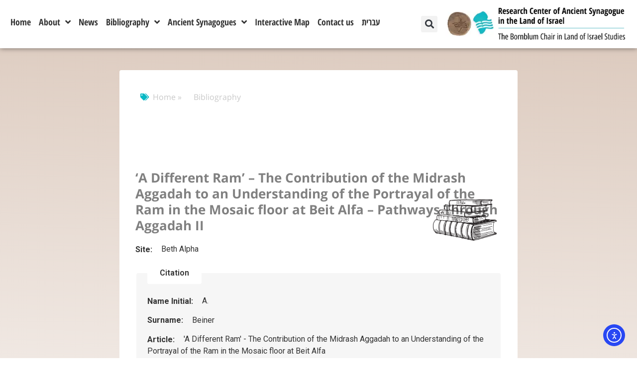

--- FILE ---
content_type: text/html; charset=UTF-8
request_url: https://synagogues.kinneret.ac.il/bibliography/a-different-ram-the-contribution-of-the-midrash-aggadah-to-an-understanding-of-the-portrayal-of-the-ram-in-the-mosaic-floor-at-beit-alfa-pathways-through-aggadah-ii/
body_size: 18830
content:
<!doctype html>
<html lang="en-GB">
<head>
	<meta charset="UTF-8">
	<meta name="viewport" content="width=device-width, initial-scale=1">
	<link rel="profile" href="https://gmpg.org/xfn/11">
	<meta name='robots' content='index, follow, max-image-preview:large, max-snippet:-1, max-video-preview:-1' />
	<style>img:is([sizes="auto" i], [sizes^="auto," i]) { contain-intrinsic-size: 3000px 1500px }</style>
	
	<!-- This site is optimized with the Yoast SEO plugin v26.3 - https://yoast.com/wordpress/plugins/seo/ -->
	<title>&#039;A Different Ram&#039; - The Contribution of the Midrash Aggadah to an Understanding of the Portrayal of the Ram in the Mosaic floor at Beit Alfa - Pathways Through Aggadah II - The Bornblum Eretz Israel Synagogues Website</title>
	<link rel="canonical" href="https://synagogues.kinneret.ac.il/bibliography/a-different-ram-the-contribution-of-the-midrash-aggadah-to-an-understanding-of-the-portrayal-of-the-ram-in-the-mosaic-floor-at-beit-alfa-pathways-through-aggadah-ii/" />
	<meta property="og:locale" content="en_GB" />
	<meta property="og:type" content="article" />
	<meta property="og:title" content="&#039;A Different Ram&#039; - The Contribution of the Midrash Aggadah to an Understanding of the Portrayal of the Ram in the Mosaic floor at Beit Alfa - Pathways Through Aggadah II - The Bornblum Eretz Israel Synagogues Website" />
	<meta property="og:url" content="https://synagogues.kinneret.ac.il/bibliography/a-different-ram-the-contribution-of-the-midrash-aggadah-to-an-understanding-of-the-portrayal-of-the-ram-in-the-mosaic-floor-at-beit-alfa-pathways-through-aggadah-ii/" />
	<meta property="og:site_name" content="The Bornblum Eretz Israel Synagogues Website" />
	<meta name="twitter:card" content="summary_large_image" />
	<script type="application/ld+json" class="yoast-schema-graph">{"@context":"https://schema.org","@graph":[{"@type":"WebPage","@id":"https://synagogues.kinneret.ac.il/bibliography/a-different-ram-the-contribution-of-the-midrash-aggadah-to-an-understanding-of-the-portrayal-of-the-ram-in-the-mosaic-floor-at-beit-alfa-pathways-through-aggadah-ii/","url":"https://synagogues.kinneret.ac.il/bibliography/a-different-ram-the-contribution-of-the-midrash-aggadah-to-an-understanding-of-the-portrayal-of-the-ram-in-the-mosaic-floor-at-beit-alfa-pathways-through-aggadah-ii/","name":"'A Different Ram' - The Contribution of the Midrash Aggadah to an Understanding of the Portrayal of the Ram in the Mosaic floor at Beit Alfa - Pathways Through Aggadah II - The Bornblum Eretz Israel Synagogues Website","isPartOf":{"@id":"https://synagogues.kinneret.ac.il/#website"},"datePublished":"2015-12-05T22:00:00+00:00","breadcrumb":{"@id":"https://synagogues.kinneret.ac.il/bibliography/a-different-ram-the-contribution-of-the-midrash-aggadah-to-an-understanding-of-the-portrayal-of-the-ram-in-the-mosaic-floor-at-beit-alfa-pathways-through-aggadah-ii/#breadcrumb"},"inLanguage":"en-GB","potentialAction":[{"@type":"ReadAction","target":["https://synagogues.kinneret.ac.il/bibliography/a-different-ram-the-contribution-of-the-midrash-aggadah-to-an-understanding-of-the-portrayal-of-the-ram-in-the-mosaic-floor-at-beit-alfa-pathways-through-aggadah-ii/"]}]},{"@type":"BreadcrumbList","@id":"https://synagogues.kinneret.ac.il/bibliography/a-different-ram-the-contribution-of-the-midrash-aggadah-to-an-understanding-of-the-portrayal-of-the-ram-in-the-mosaic-floor-at-beit-alfa-pathways-through-aggadah-ii/#breadcrumb","itemListElement":[{"@type":"ListItem","position":1,"name":"Home","item":"https://synagogues.kinneret.ac.il/"},{"@type":"ListItem","position":2,"name":"&#8216;A Different Ram&#8217; &#8211; The Contribution of the Midrash Aggadah to an Understanding of the Portrayal of the Ram in the Mosaic floor at Beit Alfa &#8211; Pathways Through Aggadah II"}]},{"@type":"WebSite","@id":"https://synagogues.kinneret.ac.il/#website","url":"https://synagogues.kinneret.ac.il/","name":"The Bornblum Eretz Israel Synagogues Website","description":"Kinneret College on the Sea of Galilee","publisher":{"@id":"https://synagogues.kinneret.ac.il/#organization"},"potentialAction":[{"@type":"SearchAction","target":{"@type":"EntryPoint","urlTemplate":"https://synagogues.kinneret.ac.il/?s={search_term_string}"},"query-input":{"@type":"PropertyValueSpecification","valueRequired":true,"valueName":"search_term_string"}}],"inLanguage":"en-GB"},{"@type":"Organization","@id":"https://synagogues.kinneret.ac.il/#organization","name":"Kinneret College on the Sea of Galilee","url":"https://synagogues.kinneret.ac.il/","logo":{"@type":"ImageObject","inLanguage":"en-GB","@id":"https://synagogues.kinneret.ac.il/#/schema/logo/image/","url":"https://synagogues.kinneret.ac.il/wp-content/uploads/2018/12/Site-Logo-new-2.jpg","contentUrl":"https://synagogues.kinneret.ac.il/wp-content/uploads/2018/12/Site-Logo-new-2.jpg","width":1120,"height":160,"caption":"Kinneret College on the Sea of Galilee"},"image":{"@id":"https://synagogues.kinneret.ac.il/#/schema/logo/image/"}}]}</script>
	<!-- / Yoast SEO plugin. -->


<link rel='dns-prefetch' href='//cdn.elementor.com' />
<link rel='dns-prefetch' href='//www.googletagmanager.com' />
<link rel='dns-prefetch' href='//fonts.googleapis.com' />
<link rel="alternate" type="application/rss+xml" title="The Bornblum Eretz Israel Synagogues Website &raquo; Feed" href="https://synagogues.kinneret.ac.il/feed/" />
<link rel="alternate" type="application/rss+xml" title="The Bornblum Eretz Israel Synagogues Website &raquo; Comments Feed" href="https://synagogues.kinneret.ac.il/comments/feed/" />
<script>
window._wpemojiSettings = {"baseUrl":"https:\/\/s.w.org\/images\/core\/emoji\/16.0.1\/72x72\/","ext":".png","svgUrl":"https:\/\/s.w.org\/images\/core\/emoji\/16.0.1\/svg\/","svgExt":".svg","source":{"concatemoji":"https:\/\/synagogues.kinneret.ac.il\/wp-includes\/js\/wp-emoji-release.min.js"}};
/*! This file is auto-generated */
!function(s,n){var o,i,e;function c(e){try{var t={supportTests:e,timestamp:(new Date).valueOf()};sessionStorage.setItem(o,JSON.stringify(t))}catch(e){}}function p(e,t,n){e.clearRect(0,0,e.canvas.width,e.canvas.height),e.fillText(t,0,0);var t=new Uint32Array(e.getImageData(0,0,e.canvas.width,e.canvas.height).data),a=(e.clearRect(0,0,e.canvas.width,e.canvas.height),e.fillText(n,0,0),new Uint32Array(e.getImageData(0,0,e.canvas.width,e.canvas.height).data));return t.every(function(e,t){return e===a[t]})}function u(e,t){e.clearRect(0,0,e.canvas.width,e.canvas.height),e.fillText(t,0,0);for(var n=e.getImageData(16,16,1,1),a=0;a<n.data.length;a++)if(0!==n.data[a])return!1;return!0}function f(e,t,n,a){switch(t){case"flag":return n(e,"\ud83c\udff3\ufe0f\u200d\u26a7\ufe0f","\ud83c\udff3\ufe0f\u200b\u26a7\ufe0f")?!1:!n(e,"\ud83c\udde8\ud83c\uddf6","\ud83c\udde8\u200b\ud83c\uddf6")&&!n(e,"\ud83c\udff4\udb40\udc67\udb40\udc62\udb40\udc65\udb40\udc6e\udb40\udc67\udb40\udc7f","\ud83c\udff4\u200b\udb40\udc67\u200b\udb40\udc62\u200b\udb40\udc65\u200b\udb40\udc6e\u200b\udb40\udc67\u200b\udb40\udc7f");case"emoji":return!a(e,"\ud83e\udedf")}return!1}function g(e,t,n,a){var r="undefined"!=typeof WorkerGlobalScope&&self instanceof WorkerGlobalScope?new OffscreenCanvas(300,150):s.createElement("canvas"),o=r.getContext("2d",{willReadFrequently:!0}),i=(o.textBaseline="top",o.font="600 32px Arial",{});return e.forEach(function(e){i[e]=t(o,e,n,a)}),i}function t(e){var t=s.createElement("script");t.src=e,t.defer=!0,s.head.appendChild(t)}"undefined"!=typeof Promise&&(o="wpEmojiSettingsSupports",i=["flag","emoji"],n.supports={everything:!0,everythingExceptFlag:!0},e=new Promise(function(e){s.addEventListener("DOMContentLoaded",e,{once:!0})}),new Promise(function(t){var n=function(){try{var e=JSON.parse(sessionStorage.getItem(o));if("object"==typeof e&&"number"==typeof e.timestamp&&(new Date).valueOf()<e.timestamp+604800&&"object"==typeof e.supportTests)return e.supportTests}catch(e){}return null}();if(!n){if("undefined"!=typeof Worker&&"undefined"!=typeof OffscreenCanvas&&"undefined"!=typeof URL&&URL.createObjectURL&&"undefined"!=typeof Blob)try{var e="postMessage("+g.toString()+"("+[JSON.stringify(i),f.toString(),p.toString(),u.toString()].join(",")+"));",a=new Blob([e],{type:"text/javascript"}),r=new Worker(URL.createObjectURL(a),{name:"wpTestEmojiSupports"});return void(r.onmessage=function(e){c(n=e.data),r.terminate(),t(n)})}catch(e){}c(n=g(i,f,p,u))}t(n)}).then(function(e){for(var t in e)n.supports[t]=e[t],n.supports.everything=n.supports.everything&&n.supports[t],"flag"!==t&&(n.supports.everythingExceptFlag=n.supports.everythingExceptFlag&&n.supports[t]);n.supports.everythingExceptFlag=n.supports.everythingExceptFlag&&!n.supports.flag,n.DOMReady=!1,n.readyCallback=function(){n.DOMReady=!0}}).then(function(){return e}).then(function(){var e;n.supports.everything||(n.readyCallback(),(e=n.source||{}).concatemoji?t(e.concatemoji):e.wpemoji&&e.twemoji&&(t(e.twemoji),t(e.wpemoji)))}))}((window,document),window._wpemojiSettings);
</script>
<style id='cf-frontend-style-inline-css'>
@font-face {
	font-family: 'Heebo-Thin';
	font-weight: 400;
	font-display: swap;
	src: url('https://synagogues.kinneret.ac.il/wp-content/uploads/2018/12/Heebo-Thin.ttf') format('truetype');
}
@font-face {
	font-family: 'Heebo-Medium';
	font-weight: 400;
	font-display: swap;
	src: url('https://synagogues.kinneret.ac.il/wp-content/uploads/2018/12/Heebo-Medium.ttf') format('truetype');
}
@font-face {
	font-family: 'Heebo-Light';
	font-weight: 400;
	font-display: swap;
	src: url('https://synagogues.kinneret.ac.il/wp-content/uploads/2018/12/Heebo-Light.ttf') format('truetype');
}
@font-face {
	font-family: 'Heebo-ExtraBold';
	font-weight: 400;
	font-display: swap;
	src: url('https://synagogues.kinneret.ac.il/wp-content/uploads/2018/12/Heebo-ExtraBold.ttf') format('truetype');
}
@font-face {
	font-family: 'Heebo-Bold';
	font-weight: 400;
	font-display: swap;
	src: url('https://synagogues.kinneret.ac.il/wp-content/uploads/2018/12/Heebo-Bold.ttf') format('truetype');
}
@font-face {
	font-family: 'Heebo-Black';
	font-weight: 400;
	font-display: swap;
	src: url('https://synagogues.kinneret.ac.il/wp-content/uploads/2018/12/Heebo-Black.ttf') format('truetype');
}
@font-face {
	font-family: 'Heebo-Regular';
	font-weight: 400;
	font-display: swap;
	src: url('https://synagogues.kinneret.ac.il/wp-content/uploads/2018/12/Heebo-Regular.ttf') format('truetype');
}
</style>
<style id='wp-emoji-styles-inline-css'>

	img.wp-smiley, img.emoji {
		display: inline !important;
		border: none !important;
		box-shadow: none !important;
		height: 1em !important;
		width: 1em !important;
		margin: 0 0.07em !important;
		vertical-align: -0.1em !important;
		background: none !important;
		padding: 0 !important;
	}
</style>
<link rel='stylesheet' id='wp-block-library-css' href='https://synagogues.kinneret.ac.il/wp-includes/css/dist/block-library/style.min.css' media='all' />
<style id='global-styles-inline-css'>
:root{--wp--preset--aspect-ratio--square: 1;--wp--preset--aspect-ratio--4-3: 4/3;--wp--preset--aspect-ratio--3-4: 3/4;--wp--preset--aspect-ratio--3-2: 3/2;--wp--preset--aspect-ratio--2-3: 2/3;--wp--preset--aspect-ratio--16-9: 16/9;--wp--preset--aspect-ratio--9-16: 9/16;--wp--preset--color--black: #000000;--wp--preset--color--cyan-bluish-gray: #abb8c3;--wp--preset--color--white: #ffffff;--wp--preset--color--pale-pink: #f78da7;--wp--preset--color--vivid-red: #cf2e2e;--wp--preset--color--luminous-vivid-orange: #ff6900;--wp--preset--color--luminous-vivid-amber: #fcb900;--wp--preset--color--light-green-cyan: #7bdcb5;--wp--preset--color--vivid-green-cyan: #00d084;--wp--preset--color--pale-cyan-blue: #8ed1fc;--wp--preset--color--vivid-cyan-blue: #0693e3;--wp--preset--color--vivid-purple: #9b51e0;--wp--preset--gradient--vivid-cyan-blue-to-vivid-purple: linear-gradient(135deg,rgba(6,147,227,1) 0%,rgb(155,81,224) 100%);--wp--preset--gradient--light-green-cyan-to-vivid-green-cyan: linear-gradient(135deg,rgb(122,220,180) 0%,rgb(0,208,130) 100%);--wp--preset--gradient--luminous-vivid-amber-to-luminous-vivid-orange: linear-gradient(135deg,rgba(252,185,0,1) 0%,rgba(255,105,0,1) 100%);--wp--preset--gradient--luminous-vivid-orange-to-vivid-red: linear-gradient(135deg,rgba(255,105,0,1) 0%,rgb(207,46,46) 100%);--wp--preset--gradient--very-light-gray-to-cyan-bluish-gray: linear-gradient(135deg,rgb(238,238,238) 0%,rgb(169,184,195) 100%);--wp--preset--gradient--cool-to-warm-spectrum: linear-gradient(135deg,rgb(74,234,220) 0%,rgb(151,120,209) 20%,rgb(207,42,186) 40%,rgb(238,44,130) 60%,rgb(251,105,98) 80%,rgb(254,248,76) 100%);--wp--preset--gradient--blush-light-purple: linear-gradient(135deg,rgb(255,206,236) 0%,rgb(152,150,240) 100%);--wp--preset--gradient--blush-bordeaux: linear-gradient(135deg,rgb(254,205,165) 0%,rgb(254,45,45) 50%,rgb(107,0,62) 100%);--wp--preset--gradient--luminous-dusk: linear-gradient(135deg,rgb(255,203,112) 0%,rgb(199,81,192) 50%,rgb(65,88,208) 100%);--wp--preset--gradient--pale-ocean: linear-gradient(135deg,rgb(255,245,203) 0%,rgb(182,227,212) 50%,rgb(51,167,181) 100%);--wp--preset--gradient--electric-grass: linear-gradient(135deg,rgb(202,248,128) 0%,rgb(113,206,126) 100%);--wp--preset--gradient--midnight: linear-gradient(135deg,rgb(2,3,129) 0%,rgb(40,116,252) 100%);--wp--preset--font-size--small: 13px;--wp--preset--font-size--medium: 20px;--wp--preset--font-size--large: 36px;--wp--preset--font-size--x-large: 42px;--wp--preset--spacing--20: 0.44rem;--wp--preset--spacing--30: 0.67rem;--wp--preset--spacing--40: 1rem;--wp--preset--spacing--50: 1.5rem;--wp--preset--spacing--60: 2.25rem;--wp--preset--spacing--70: 3.38rem;--wp--preset--spacing--80: 5.06rem;--wp--preset--shadow--natural: 6px 6px 9px rgba(0, 0, 0, 0.2);--wp--preset--shadow--deep: 12px 12px 50px rgba(0, 0, 0, 0.4);--wp--preset--shadow--sharp: 6px 6px 0px rgba(0, 0, 0, 0.2);--wp--preset--shadow--outlined: 6px 6px 0px -3px rgba(255, 255, 255, 1), 6px 6px rgba(0, 0, 0, 1);--wp--preset--shadow--crisp: 6px 6px 0px rgba(0, 0, 0, 1);}:root { --wp--style--global--content-size: 800px;--wp--style--global--wide-size: 1200px; }:where(body) { margin: 0; }.wp-site-blocks > .alignleft { float: left; margin-right: 2em; }.wp-site-blocks > .alignright { float: right; margin-left: 2em; }.wp-site-blocks > .aligncenter { justify-content: center; margin-left: auto; margin-right: auto; }:where(.wp-site-blocks) > * { margin-block-start: 24px; margin-block-end: 0; }:where(.wp-site-blocks) > :first-child { margin-block-start: 0; }:where(.wp-site-blocks) > :last-child { margin-block-end: 0; }:root { --wp--style--block-gap: 24px; }:root :where(.is-layout-flow) > :first-child{margin-block-start: 0;}:root :where(.is-layout-flow) > :last-child{margin-block-end: 0;}:root :where(.is-layout-flow) > *{margin-block-start: 24px;margin-block-end: 0;}:root :where(.is-layout-constrained) > :first-child{margin-block-start: 0;}:root :where(.is-layout-constrained) > :last-child{margin-block-end: 0;}:root :where(.is-layout-constrained) > *{margin-block-start: 24px;margin-block-end: 0;}:root :where(.is-layout-flex){gap: 24px;}:root :where(.is-layout-grid){gap: 24px;}.is-layout-flow > .alignleft{float: left;margin-inline-start: 0;margin-inline-end: 2em;}.is-layout-flow > .alignright{float: right;margin-inline-start: 2em;margin-inline-end: 0;}.is-layout-flow > .aligncenter{margin-left: auto !important;margin-right: auto !important;}.is-layout-constrained > .alignleft{float: left;margin-inline-start: 0;margin-inline-end: 2em;}.is-layout-constrained > .alignright{float: right;margin-inline-start: 2em;margin-inline-end: 0;}.is-layout-constrained > .aligncenter{margin-left: auto !important;margin-right: auto !important;}.is-layout-constrained > :where(:not(.alignleft):not(.alignright):not(.alignfull)){max-width: var(--wp--style--global--content-size);margin-left: auto !important;margin-right: auto !important;}.is-layout-constrained > .alignwide{max-width: var(--wp--style--global--wide-size);}body .is-layout-flex{display: flex;}.is-layout-flex{flex-wrap: wrap;align-items: center;}.is-layout-flex > :is(*, div){margin: 0;}body .is-layout-grid{display: grid;}.is-layout-grid > :is(*, div){margin: 0;}body{padding-top: 0px;padding-right: 0px;padding-bottom: 0px;padding-left: 0px;}a:where(:not(.wp-element-button)){text-decoration: underline;}:root :where(.wp-element-button, .wp-block-button__link){background-color: #32373c;border-width: 0;color: #fff;font-family: inherit;font-size: inherit;line-height: inherit;padding: calc(0.667em + 2px) calc(1.333em + 2px);text-decoration: none;}.has-black-color{color: var(--wp--preset--color--black) !important;}.has-cyan-bluish-gray-color{color: var(--wp--preset--color--cyan-bluish-gray) !important;}.has-white-color{color: var(--wp--preset--color--white) !important;}.has-pale-pink-color{color: var(--wp--preset--color--pale-pink) !important;}.has-vivid-red-color{color: var(--wp--preset--color--vivid-red) !important;}.has-luminous-vivid-orange-color{color: var(--wp--preset--color--luminous-vivid-orange) !important;}.has-luminous-vivid-amber-color{color: var(--wp--preset--color--luminous-vivid-amber) !important;}.has-light-green-cyan-color{color: var(--wp--preset--color--light-green-cyan) !important;}.has-vivid-green-cyan-color{color: var(--wp--preset--color--vivid-green-cyan) !important;}.has-pale-cyan-blue-color{color: var(--wp--preset--color--pale-cyan-blue) !important;}.has-vivid-cyan-blue-color{color: var(--wp--preset--color--vivid-cyan-blue) !important;}.has-vivid-purple-color{color: var(--wp--preset--color--vivid-purple) !important;}.has-black-background-color{background-color: var(--wp--preset--color--black) !important;}.has-cyan-bluish-gray-background-color{background-color: var(--wp--preset--color--cyan-bluish-gray) !important;}.has-white-background-color{background-color: var(--wp--preset--color--white) !important;}.has-pale-pink-background-color{background-color: var(--wp--preset--color--pale-pink) !important;}.has-vivid-red-background-color{background-color: var(--wp--preset--color--vivid-red) !important;}.has-luminous-vivid-orange-background-color{background-color: var(--wp--preset--color--luminous-vivid-orange) !important;}.has-luminous-vivid-amber-background-color{background-color: var(--wp--preset--color--luminous-vivid-amber) !important;}.has-light-green-cyan-background-color{background-color: var(--wp--preset--color--light-green-cyan) !important;}.has-vivid-green-cyan-background-color{background-color: var(--wp--preset--color--vivid-green-cyan) !important;}.has-pale-cyan-blue-background-color{background-color: var(--wp--preset--color--pale-cyan-blue) !important;}.has-vivid-cyan-blue-background-color{background-color: var(--wp--preset--color--vivid-cyan-blue) !important;}.has-vivid-purple-background-color{background-color: var(--wp--preset--color--vivid-purple) !important;}.has-black-border-color{border-color: var(--wp--preset--color--black) !important;}.has-cyan-bluish-gray-border-color{border-color: var(--wp--preset--color--cyan-bluish-gray) !important;}.has-white-border-color{border-color: var(--wp--preset--color--white) !important;}.has-pale-pink-border-color{border-color: var(--wp--preset--color--pale-pink) !important;}.has-vivid-red-border-color{border-color: var(--wp--preset--color--vivid-red) !important;}.has-luminous-vivid-orange-border-color{border-color: var(--wp--preset--color--luminous-vivid-orange) !important;}.has-luminous-vivid-amber-border-color{border-color: var(--wp--preset--color--luminous-vivid-amber) !important;}.has-light-green-cyan-border-color{border-color: var(--wp--preset--color--light-green-cyan) !important;}.has-vivid-green-cyan-border-color{border-color: var(--wp--preset--color--vivid-green-cyan) !important;}.has-pale-cyan-blue-border-color{border-color: var(--wp--preset--color--pale-cyan-blue) !important;}.has-vivid-cyan-blue-border-color{border-color: var(--wp--preset--color--vivid-cyan-blue) !important;}.has-vivid-purple-border-color{border-color: var(--wp--preset--color--vivid-purple) !important;}.has-vivid-cyan-blue-to-vivid-purple-gradient-background{background: var(--wp--preset--gradient--vivid-cyan-blue-to-vivid-purple) !important;}.has-light-green-cyan-to-vivid-green-cyan-gradient-background{background: var(--wp--preset--gradient--light-green-cyan-to-vivid-green-cyan) !important;}.has-luminous-vivid-amber-to-luminous-vivid-orange-gradient-background{background: var(--wp--preset--gradient--luminous-vivid-amber-to-luminous-vivid-orange) !important;}.has-luminous-vivid-orange-to-vivid-red-gradient-background{background: var(--wp--preset--gradient--luminous-vivid-orange-to-vivid-red) !important;}.has-very-light-gray-to-cyan-bluish-gray-gradient-background{background: var(--wp--preset--gradient--very-light-gray-to-cyan-bluish-gray) !important;}.has-cool-to-warm-spectrum-gradient-background{background: var(--wp--preset--gradient--cool-to-warm-spectrum) !important;}.has-blush-light-purple-gradient-background{background: var(--wp--preset--gradient--blush-light-purple) !important;}.has-blush-bordeaux-gradient-background{background: var(--wp--preset--gradient--blush-bordeaux) !important;}.has-luminous-dusk-gradient-background{background: var(--wp--preset--gradient--luminous-dusk) !important;}.has-pale-ocean-gradient-background{background: var(--wp--preset--gradient--pale-ocean) !important;}.has-electric-grass-gradient-background{background: var(--wp--preset--gradient--electric-grass) !important;}.has-midnight-gradient-background{background: var(--wp--preset--gradient--midnight) !important;}.has-small-font-size{font-size: var(--wp--preset--font-size--small) !important;}.has-medium-font-size{font-size: var(--wp--preset--font-size--medium) !important;}.has-large-font-size{font-size: var(--wp--preset--font-size--large) !important;}.has-x-large-font-size{font-size: var(--wp--preset--font-size--x-large) !important;}
:root :where(.wp-block-pullquote){font-size: 1.5em;line-height: 1.6;}
</style>
<link rel='stylesheet' id='optinforms-stylesheet-css' href='https://synagogues.kinneret.ac.il/wp-content/plugins/optin-forms/css/optinforms.css' media='all' />
<link rel='stylesheet' id='optinforms-googleFont-css' href='//fonts.googleapis.com/css?family=Droid+Serif' media='all' />
<link rel='stylesheet' id='ea11y-widget-fonts-css' href='https://synagogues.kinneret.ac.il/wp-content/plugins/pojo-accessibility/assets/build/fonts.css' media='all' />
<link rel='stylesheet' id='ea11y-skip-link-css' href='https://synagogues.kinneret.ac.il/wp-content/plugins/pojo-accessibility/assets/build/skip-link.css' media='all' />
<link rel='stylesheet' id='hello-elementor-theme-style-css' href='https://synagogues.kinneret.ac.il/wp-content/themes/hello-elementor/assets/css/theme.css' media='all' />
<link rel='stylesheet' id='hello-elementor-child-style-css' href='https://synagogues.kinneret.ac.il/wp-content/themes/hello-theme-child-master/style.css' media='all' />
<link rel='stylesheet' id='hello-elementor-css' href='https://synagogues.kinneret.ac.il/wp-content/themes/hello-elementor/assets/css/reset.css' media='all' />
<link rel='stylesheet' id='hello-elementor-header-footer-css' href='https://synagogues.kinneret.ac.il/wp-content/themes/hello-elementor/assets/css/header-footer.css' media='all' />
<link rel='stylesheet' id='elementor-frontend-css' href='https://synagogues.kinneret.ac.il/wp-content/plugins/elementor/assets/css/frontend.min.css' media='all' />
<link rel='stylesheet' id='widget-nav-menu-css' href='https://synagogues.kinneret.ac.il/wp-content/plugins/elementor-pro/assets/css/widget-nav-menu.min.css' media='all' />
<link rel='stylesheet' id='widget-theme-elements-css' href='https://synagogues.kinneret.ac.il/wp-content/plugins/elementor-pro/assets/css/widget-theme-elements.min.css' media='all' />
<link rel='stylesheet' id='elementor-icons-shared-0-css' href='https://synagogues.kinneret.ac.il/wp-content/plugins/elementor/assets/lib/font-awesome/css/fontawesome.min.css' media='all' />
<link rel='stylesheet' id='elementor-icons-fa-solid-css' href='https://synagogues.kinneret.ac.il/wp-content/plugins/elementor/assets/lib/font-awesome/css/solid.min.css' media='all' />
<link rel='stylesheet' id='widget-image-css' href='https://synagogues.kinneret.ac.il/wp-content/plugins/elementor/assets/css/widget-image.min.css' media='all' />
<link rel='stylesheet' id='widget-heading-css' href='https://synagogues.kinneret.ac.il/wp-content/plugins/elementor/assets/css/widget-heading.min.css' media='all' />
<link rel='stylesheet' id='widget-icon-list-css' href='https://synagogues.kinneret.ac.il/wp-content/plugins/elementor/assets/css/widget-icon-list.min.css' media='all' />
<link rel='stylesheet' id='widget-forms-css' href='https://synagogues.kinneret.ac.il/wp-content/plugins/elementor-pro/assets/css/widget-forms.min.css' media='all' />
<link rel='stylesheet' id='flatpickr-css' href='https://synagogues.kinneret.ac.il/wp-content/plugins/elementor/assets/lib/flatpickr/flatpickr.min.css' media='all' />
<link rel='stylesheet' id='e-shapes-css' href='https://synagogues.kinneret.ac.il/wp-content/plugins/elementor/assets/css/conditionals/shapes.min.css' media='all' />
<link rel='stylesheet' id='elementor-icons-fa-regular-css' href='https://synagogues.kinneret.ac.il/wp-content/plugins/elementor/assets/lib/font-awesome/css/regular.min.css' media='all' />
<link rel='stylesheet' id='elementor-icons-css' href='https://synagogues.kinneret.ac.il/wp-content/plugins/elementor/assets/lib/eicons/css/elementor-icons.min.css' media='all' />
<link rel='stylesheet' id='elementor-post-17414-css' href='https://synagogues.kinneret.ac.il/wp-content/uploads/elementor/css/post-17414.css' media='all' />
<link rel='stylesheet' id='elementor-pro-css' href='https://synagogues.kinneret.ac.il/wp-content/plugins/elementor-pro/assets/css/frontend.min.css' media='all' />
<link rel='stylesheet' id='font-awesome-5-all-css' href='https://synagogues.kinneret.ac.il/wp-content/plugins/elementor/assets/lib/font-awesome/css/all.min.css' media='all' />
<link rel='stylesheet' id='font-awesome-4-shim-css' href='https://synagogues.kinneret.ac.il/wp-content/plugins/elementor/assets/lib/font-awesome/css/v4-shims.min.css' media='all' />
<link rel='stylesheet' id='elementor-post-17130-css' href='https://synagogues.kinneret.ac.il/wp-content/uploads/elementor/css/post-17130.css' media='all' />
<link rel='stylesheet' id='elementor-post-17138-css' href='https://synagogues.kinneret.ac.il/wp-content/uploads/elementor/css/post-17138.css' media='all' />
<link rel='stylesheet' id='elementor-post-16256-css' href='https://synagogues.kinneret.ac.il/wp-content/uploads/elementor/css/post-16256.css' media='all' />
<link rel='stylesheet' id='fancybox-css' href='https://synagogues.kinneret.ac.il/wp-content/plugins/easy-fancybox/fancybox/1.5.4/jquery.fancybox.min.css' media='screen' />
<link rel='stylesheet' id='elementor-gf-opensanshebrew-css' href='https://fonts.googleapis.com/earlyaccess/opensanshebrew.css' media='all' />
<link rel='stylesheet' id='elementor-gf-opensanshebrewcondensed-css' href='https://fonts.googleapis.com/earlyaccess/opensanshebrewcondensed.css' media='all' />
<script src="https://synagogues.kinneret.ac.il/wp-includes/js/jquery/jquery.min.js" id="jquery-core-js"></script>
<script src="https://synagogues.kinneret.ac.il/wp-includes/js/jquery/jquery-migrate.min.js" id="jquery-migrate-js"></script>
<script src="https://synagogues.kinneret.ac.il/wp-content/plugins/lingo_custom_plugin/js/jquery.cookie.js" id="cpt-custom-jquery_cookie-js"></script>
<script src="https://synagogues.kinneret.ac.il/wp-content/plugins/lingo_custom_plugin/js/lingo-scripts.js" id="cpt-custom-script-js"></script>
<script src="https://synagogues.kinneret.ac.il/wp-content/plugins/lingo_custom_plugin/js/copyThis.js" id="copy-div-text-js"></script>
<script src="https://synagogues.kinneret.ac.il/wp-content/plugins/elementor/assets/lib/font-awesome/js/v4-shims.min.js" id="font-awesome-4-shim-js"></script>

<!-- Google tag (gtag.js) snippet added by Site Kit -->
<!-- Google Analytics snippet added by Site Kit -->
<script src="https://www.googletagmanager.com/gtag/js?id=GT-MB6D4G64" id="google_gtagjs-js" async></script>
<script id="google_gtagjs-js-after">
window.dataLayer = window.dataLayer || [];function gtag(){dataLayer.push(arguments);}
gtag("set","linker",{"domains":["synagogues.kinneret.ac.il"]});
gtag("js", new Date());
gtag("set", "developer_id.dZTNiMT", true);
gtag("config", "GT-MB6D4G64");
 window._googlesitekit = window._googlesitekit || {}; window._googlesitekit.throttledEvents = []; window._googlesitekit.gtagEvent = (name, data) => { var key = JSON.stringify( { name, data } ); if ( !! window._googlesitekit.throttledEvents[ key ] ) { return; } window._googlesitekit.throttledEvents[ key ] = true; setTimeout( () => { delete window._googlesitekit.throttledEvents[ key ]; }, 5 ); gtag( "event", name, { ...data, event_source: "site-kit" } ); };
</script>
<link rel="https://api.w.org/" href="https://synagogues.kinneret.ac.il/wp-json/" /><link rel="EditURI" type="application/rsd+xml" title="RSD" href="https://synagogues.kinneret.ac.il/xmlrpc.php?rsd" />

<link rel='shortlink' href='https://synagogues.kinneret.ac.il/?p=3727' />
<link rel="alternate" title="oEmbed (JSON)" type="application/json+oembed" href="https://synagogues.kinneret.ac.il/wp-json/oembed/1.0/embed?url=https%3A%2F%2Fsynagogues.kinneret.ac.il%2Fbibliography%2Fa-different-ram-the-contribution-of-the-midrash-aggadah-to-an-understanding-of-the-portrayal-of-the-ram-in-the-mosaic-floor-at-beit-alfa-pathways-through-aggadah-ii%2F&#038;lang=en" />
<link rel="alternate" title="oEmbed (XML)" type="text/xml+oembed" href="https://synagogues.kinneret.ac.il/wp-json/oembed/1.0/embed?url=https%3A%2F%2Fsynagogues.kinneret.ac.il%2Fbibliography%2Fa-different-ram-the-contribution-of-the-midrash-aggadah-to-an-understanding-of-the-portrayal-of-the-ram-in-the-mosaic-floor-at-beit-alfa-pathways-through-aggadah-ii%2F&#038;format=xml&#038;lang=en" />
<meta name="generator" content="Site Kit by Google 1.166.0" /><meta name="generator" content="Elementor 3.33.1; features: additional_custom_breakpoints; settings: css_print_method-external, google_font-enabled, font_display-auto">
			<style>
				.e-con.e-parent:nth-of-type(n+4):not(.e-lazyloaded):not(.e-no-lazyload),
				.e-con.e-parent:nth-of-type(n+4):not(.e-lazyloaded):not(.e-no-lazyload) * {
					background-image: none !important;
				}
				@media screen and (max-height: 1024px) {
					.e-con.e-parent:nth-of-type(n+3):not(.e-lazyloaded):not(.e-no-lazyload),
					.e-con.e-parent:nth-of-type(n+3):not(.e-lazyloaded):not(.e-no-lazyload) * {
						background-image: none !important;
					}
				}
				@media screen and (max-height: 640px) {
					.e-con.e-parent:nth-of-type(n+2):not(.e-lazyloaded):not(.e-no-lazyload),
					.e-con.e-parent:nth-of-type(n+2):not(.e-lazyloaded):not(.e-no-lazyload) * {
						background-image: none !important;
					}
				}
			</style>
						<meta name="theme-color" content="#FFFFFF">
			<link rel="icon" href="https://synagogues.kinneret.ac.il/wp-content/uploads/2023/05/cropped-he-32x32.png" sizes="32x32" />
<link rel="icon" href="https://synagogues.kinneret.ac.il/wp-content/uploads/2023/05/cropped-he-192x192.png" sizes="192x192" />
<link rel="apple-touch-icon" href="https://synagogues.kinneret.ac.il/wp-content/uploads/2023/05/cropped-he-180x180.png" />
<meta name="msapplication-TileImage" content="https://synagogues.kinneret.ac.il/wp-content/uploads/2023/05/cropped-he-270x270.png" />
		<style id="wp-custom-css">
			/*-----iras css ------*/
/*-----bibliography page ------*/
.category-bibliography .elementor-heading-title {
	padding-top: 4em !important;
	color: grey !important;

}

.category-bibliography-he .elementor-heading-title {
	padding-top: 4em !important;
	color: grey !important;

}

.elementor-16250 .elementor-widget-wrap a {
	color: #07B8C5;
}

.elementor-18198 .elementor-widget-wrap a {
	color: #07B8C5;
}

.bibliography-title {
	padding: 10px 40px !important;
}

.bib_items ul {
	list-style-type: none !important;
}

.nav-links a {
   background-color: rgba(0,0,0,0) !important; 
   border: none !important; 
    color: #1e70b7 !important;
}

.nav-links span {
    background-color: white !important;
 border: none !important;
    color: grey !important;
	
}

#citation {
	background-color: #F6F6F6 ;
	border: none ;
	border-radius: 4px;
	padding: 3%;
}

.category-bibliography legend {
	background-color: white;
	padding: 10px 25px;
	border-radius: 4px;
	font-weight: 600;

}

.category-bibliography-he legend {
	background-color: white;
	padding: 10px 25px;
	border-radius: 4px;
	font-weight: 600;

}

#more-info {
	background-color: #F6F6F6 ;
	border: none ;
	border-radius: 4px;
	padding: 3%;
}

/*-----map------*/

.elementor-6054 .fieldset4map {
		background-color: #F6F6F6 ;
	border: none ;
	border-radius: 4px;
}

.elementor-6054 legend {
	background-color: white !important;
	color: #955343 !important;
	padding: 10px 25px;
	border-radius: 4px;
	font-weight: 600;

}
.elementor-9649 .fieldset4map {
		background-color: #F6F6F6 ;
	border: none ;
	border-radius: 4px;
}
.elementor-9649 legend {
	background-color: white !important;
	color: #955343 !important;
	padding: 10px 25px;
	border-radius: 4px;
	font-weight: 600;

}
#chbxFeatures label {
	border: none !important;
}

#chbxFeatures p {
	display: flex;
}

/*-------single synagogue----*/

.single-synagogues legend {
	display: none !important;
}

#selected_bibliography{
	border: none !important;
}

#photos{
	border: none !important;
}

#plans {
	border: none !important;
}

#links{
	border: none !important;
}
/*-----iras css end------*/


/* General */
.maintenance_message{text-align:center;font-size:130%;}
.nav-main{background-color:#1eaae5;}
#footer{background-image: url(https://synagogues.kinneret.ac.il/wp-content/uploads/2018/08/footer-img.png);
background-repeat: no-repeat;
background-position: 80% bottom;}
.slick-slide-inner{background-color:rgba(0,0,0,0.5);padding:2px 0}

#optinforms-form3{background-image:none}
#optinforms-form3-inside{margin:0;}
/*#optinforms-form3{
	float:none;
	width:70%;
	margin:20px auto;
}*/

.bibliography-title{text-transform: capitalize;}
.nav-main .sf-menu .sub-menu li a{text-transform:capitalize}
h4.entry-title{font-size:16px}
.synagogue-images h4{text-transform:capitalize;font-size:13px}

/* OLD STYLE */
.content tr.even td {background-color: #9e857c !important;}
.searchandfilter p{
	margin-top: 1em;
	display:inline-block;
}
.searchandfilter ul{
	display:block;
}
.searchandfilter li{
	list-style: none;
	display:block;
}

#interactive_map {width: 70%; display: inline-block;}
#interactive_map_controls {width: 26%;display: inline-block;padding:0 10px;}
/* More Old Styles */

label { font-weight:bold; }
label::after{content:" ";white-space: pre;}

.thumbs-list {}
.thumbs-list dl {
    float: left;
    text-align: center;
}
.thumbs-list dt,
.thumbs-list dd {
    width: 10.5em;
    float: left;
}
.thumbs-list dt {
    margin-bottom: 4em;
}
/* vertical space between the images */
.thumbs-list dd {
margin:150px 5px 0 -10.5em;
background-color:#efefef;
}
.thumbs-list dd p {
padding: 5px;
text-align: center !important;
font-size: 12px !important;
margin: 0;
}
.thumbs-list img {
    vertical-align: bottom;
    border: 2px solid #efefef;
} 

/* Bibliography */
.bib_items li{padding:6px;}
.bib_items li:nth-child(even) {background: #fff}
.bib_items li:nth-child(even) a {color: #333}
.bib_items li:nth-child(odd) {background: #ddd}
.bib_items li:nth-child(odd) a{}

.nav-links{text-align:center;margin-top:60px}
.nav-links a,span{padding:10px;}
.nav-links a{background-color:#D4BAB3;border:1px solid #A05E4E;color:#33261B}
.nav-links span{background-color:#e8d5d0;border:1px solid #955343;color:#33261B}
.bib_items ul li a {font-size:100%;}

/* Map */
#interactive_map{vertical-align: top;border:1px solid #4D3B26;margin-bottom:10px;padding: 4px 4px 0px 4px;
background-color: #955343;}
#interactive_map_controls h3{color:#4D3B26;text-decoration:underline;margin:0;}
#interactive_map_features{margin-right:50px}
#interactive_map_features.hebMap{margin-right:0px;margin-left:50px}
#interactive_map_features label {background-color:#fff;padding:6px;margin:4px;border: 1px solid #ddd;}
#interactive_results{}
#cb_results{color:#4D3B26;}

#chbxFeatures{}
.fieldset4map {
	margin:0 0 20px 0;
	padding:8px 5px;
	border:1px solid #955343;
}
.fieldset4map legend{padding:2px 8px;margin:5px;background-color:#955343;color:#fff;}
.cb4map {margin:0 4px} 
.fieldset4map label{color:#4D3B26;}
iframe{pointer-events:auto}
.elementor-16214 .elementor-element.elementor-element-711895e iframe{pointer-events:auto}
.elementor-16427 .elementor-element.elementor-element-711895e iframe{pointer-events:auto}

.checkbox-grid {
	display: grid;
	grid-template-columns: 1fr 1fr;
	grid-auto-flow: column;
	grid-template-rows: repeat(5, auto);
	gap: 10px;
	margin-top: 10px;
}

.checkbox-item {
	display: flex;
	align-items: center;
	gap: 8px;
}
#chbxCenturies{display:none}
#chbxResults{display:none}
#cb_features_Konch,
#cb_features_CorinthianCapital,
#cb_features_DoricRomanCapital ,
#cb_features_DoricpseudoCapital ,
#cb_features_IonicCapital ,
#cb_features_LongColumnDrums ,
#cb_features_ShortColumnDrums ,

#cb_features_DoricRomanCapital,
#cb_features_DoricpseudoCapital,
#cb_features_IonicCapital,
#cb_features_LongColumnDrums,
#cb_features_ShortColumnDrums,

#cb_features_UpperGallery,
#cb_features_StoneFloor,
#cb_features_PlasterFloor,
#cb_features_TuscanCapital,
#cb_features_Zodiac,
#cb_features_RemainsfromtheEarlyRomanPeriod,
#cb_features_Benches,
#cb_features_ChancelScreen,
#cb_features_HeartShapedColumns,
#cb_features_Bima,
#cb_features_BiblicalScenes,
#cb_features_Shofar,
#cb_features_TreeOfLife,
#cb_features_Pillars,
#cb_features_RoofTiles,
#cb_features_SeatOfMoses {display:none}

label[for=cb_features_Konch],
label[for=cb_features_CorinthianCapital],
label[for=cb_features_DoricRomanCapital ],
label[for=cb_features_DoricpseudoCapital ],
label[for=cb_features_IonicCapital ],
label[for=cb_features_LongColumnDrums ],
label[for=cb_features_ShortColumnDrums ],

label[for=cb_features_DoricRomanCapital],
label[for=cb_features_DoricpseudoCapital],
label[for=cb_features_IonicCapital],
label[for=cb_features_LongColumnDrums],
label[for=cb_features_ShortColumnDrums],

label[for=cb_features_UpperGallery],
label[for=cb_features_StoneFloor],
label[for=cb_features_PlasterFloor],
label[for=cb_features_TuscanCapital],
label[for=cb_features_Zodiac],
label[for=cb_features_RemainsfromtheEarlyRomanPeriod],
label[for=cb_features_Benches],
label[for=cb_features_ChancelScreen],
label[for=cb_features_HeartShapedColumns],
label[for=cb_features_Bima],
label[for=cb_features_BiblicalScenes],
label[for=cb_features_Shofar],
label[for=cb_features_TreeOfLife],
label[for=cb_features_Pillars],
label[for=cb_features_RoofTiles],
label[for=cb_features_SeatOfMoses] { display:none }

label[for=cb_features_Konch]+br,
label[for=cb_features_CorinthianCapital]+br,
label[for=cb_features_DoricRomanCapital ]+br,
label[for=cb_features_DoricpseudoCapital ]+br,
label[for=cb_features_IonicCapital ]+br,
label[for=cb_features_LongColumnDrums ]+br,
label[for=cb_features_ShortColumnDrums ]+br,

label[for=cb_features_DoricRomanCapital]+br,
label[for=cb_features_DoricpseudoCapital]+br,
label[for=cb_features_IonicCapital]+br,
label[for=cb_features_LongColumnDrums]+br,
label[for=cb_features_ShortColumnDrums]+br,

label[for=cb_features_UpperGallery]+br,
label[for=cb_features_StoneFloor]+br,
label[for=cb_features_PlasterFloor]+br,
label[for=cb_features_TuscanCapital]+br,
label[for=cb_features_Zodiac]+br,
label[for=cb_features_RemainsfromtheEarlyRomanPeriod]+br,
label[for=cb_features_Benches]+br,
label[for=cb_features_ChancelScreen]+br,
label[for=cb_features_HeartShapedColumns]+br,
label[for=cb_features_Bima]+br,
label[for=cb_features_BiblicalScenes]+br,
label[for=cb_features_Shofar]+br,
label[for=cb_features_TreeOfLife]+br,
label[for=cb_features_Pillars]+br,
label[for=cb_features_RoofTiles]+br, 
label[for=cb_features_SeatOfMoses]+br { display:none }

/* Synagogue Page */

#synagogue_bibliography legend {
	display:block !important;
	font-weight:bold;
	color:var(--e-global-color-accent);
	margin:0 10px;
	padding:0 6px;
	font-size:20px;
}
#synagogue_bibliography {
	border:2px var(--e-global-color-text) dashed;
	padding:10px;
	color:gray;
}
/* CSS for Copy Button with Icon */

.copyButton, .copyButton:visited {
    background-color: #fff;
    color: var(--e-global-color-f6240d3);
    border: 1px var(--e-global-color-f6240d3) solid;
	border-radius:6px;
    margin: 6px 2px;
	font-size:14px;
	cursor: pointer;
    display: inline-flex;
    align-items: center;
    gap: 5px;
}
.copyButton:hover, .copyButton:active {
    background-color: var(--e-global-color-text);
    color: var(--e-global-color-f6240d3);
}
.copy-success {
	color:green;
}

.copyButton:disabled {
    background: #4caf50;
    cursor: not-allowed;
}

.copyButton .fa-copy,
.copyButton .fa-check {
    margin-right: 5px;
}
.copy-icon {
    font-size: 12px;
}

.copy-success,
.copy-error {
    display: none;
    padding: 10px;
    border-radius: 4px;
    margin-top: 10px;
    font-weight: bold;
}

.copy-success {
    background: #d4edda;
    color: #155724;
    border: 1px solid #c3e6cb;
}

.copy-error {
    background: #f8d7da;
    color: #721c24;
    border: 1px solid #f5c6cb;
}

		</style>
		</head>
<body class="wp-singular bibliography-template-default single single-bibliography postid-3727 wp-custom-logo wp-embed-responsive wp-theme-hello-elementor wp-child-theme-hello-theme-child-master ally-default hello-elementor-default elementor-default elementor-kit-17414 elementor-page-16256">

		<script>
			const onSkipLinkClick = () => {
				const htmlElement = document.querySelector('html');

				htmlElement.style['scroll-behavior'] = 'smooth';

				setTimeout( () => htmlElement.style['scroll-behavior'] = null, 1000 );
			}
			document.addEventListener("DOMContentLoaded", () => {
				if (!document.querySelector('#content')) {
					document.querySelector('.ea11y-skip-to-content-link').remove();
				}
			});
		</script>
		<nav aria-label="Skip to content navigation">
			<a class="ea11y-skip-to-content-link"
				href="#content"
				tabindex="1"
				onclick="onSkipLinkClick()"
			>
				Skip to content
				<svg width="24" height="24" viewBox="0 0 24 24" fill="none" role="presentation">
					<path d="M18 6V12C18 12.7956 17.6839 13.5587 17.1213 14.1213C16.5587 14.6839 15.7956 15 15 15H5M5 15L9 11M5 15L9 19"
								stroke="black"
								stroke-width="1.5"
								stroke-linecap="round"
								stroke-linejoin="round"
					/>
				</svg>
			</a>
			<div class="ea11y-skip-to-content-backdrop"></div>
		</nav>

		

		<div data-elementor-type="header" data-elementor-id="17130" class="elementor elementor-17130 elementor-location-header" data-elementor-post-type="elementor_library">
					<section class="elementor-section elementor-top-section elementor-element elementor-element-0410c15 main-header-bar elementor-section-full_width elementor-section-stretched cpel-lv--yes elementor-section-height-default elementor-section-height-default" data-id="0410c15" data-element_type="section" data-settings="{&quot;background_background&quot;:&quot;classic&quot;,&quot;stretch_section&quot;:&quot;section-stretched&quot;}">
							<div class="elementor-background-overlay"></div>
							<div class="elementor-container elementor-column-gap-default">
					<div class="elementor-column elementor-col-100 elementor-top-column elementor-element elementor-element-a42d826" data-id="a42d826" data-element_type="column">
			<div class="elementor-widget-wrap elementor-element-populated">
						<section class="elementor-section elementor-inner-section elementor-element elementor-element-2c26f05 elementor-section-boxed elementor-section-height-default elementor-section-height-default" data-id="2c26f05" data-element_type="section">
						<div class="elementor-container elementor-column-gap-default">
					<div class="elementor-column elementor-col-33 elementor-inner-column elementor-element elementor-element-ef0994b" data-id="ef0994b" data-element_type="column">
			<div class="elementor-widget-wrap elementor-element-populated">
						<div class="elementor-element elementor-element-a6aef17 elementor-nav-menu__align-start elementor-nav-menu__text-align-center main-header-menu elementor-widget__width-initial elementor-nav-menu--stretch elementor-nav-menu--dropdown-tablet elementor-nav-menu--toggle elementor-nav-menu--burger elementor-widget elementor-widget-nav-menu" data-id="a6aef17" data-element_type="widget" data-settings="{&quot;submenu_icon&quot;:{&quot;value&quot;:&quot;&lt;i class=\&quot;fas fa-angle-down\&quot;&gt;&lt;\/i&gt;&quot;,&quot;library&quot;:&quot;fa-solid&quot;},&quot;full_width&quot;:&quot;stretch&quot;,&quot;layout&quot;:&quot;horizontal&quot;,&quot;toggle&quot;:&quot;burger&quot;}" data-widget_type="nav-menu.default">
				<div class="elementor-widget-container">
								<nav aria-label="Menu" class="elementor-nav-menu--main elementor-nav-menu__container elementor-nav-menu--layout-horizontal e--pointer-underline e--animation-fade">
				<ul id="menu-1-a6aef17" class="elementor-nav-menu"><li class="menu-item menu-item-type-custom menu-item-object-custom menu-item-672"><a href="/" class="elementor-item">Home</a></li>
<li class="menu-item menu-item-type-post_type menu-item-object-page menu-item-has-children menu-item-15034"><a href="https://synagogues.kinneret.ac.il/about/" class="elementor-item">About</a>
<ul class="sub-menu elementor-nav-menu--dropdown">
	<li class="menu-item menu-item-type-custom menu-item-object-custom menu-item-21843"><a href="https://synagogues.kinneret.ac.il/about/#pat" class="elementor-sub-item elementor-item-anchor">Note of the Academic Committee</a></li>
	<li class="menu-item menu-item-type-custom menu-item-object-custom menu-item-19774"><a href="https://synagogues.kinneret.ac.il/about/#bert" class="elementor-sub-item elementor-item-anchor">Bert Bornblum</a></li>
	<li class="menu-item menu-item-type-post_type menu-item-object-page menu-item-privacy-policy menu-item-625"><a rel="privacy-policy" href="https://synagogues.kinneret.ac.il/copyrights/" class="elementor-sub-item">Copyright</a></li>
</ul>
</li>
<li class="menu-item menu-item-type-post_type menu-item-object-page menu-item-20045"><a href="https://synagogues.kinneret.ac.il/ancient-synagogues-news/" class="elementor-item">News</a></li>
<li class="menu-item menu-item-type-taxonomy menu-item-object-category current-bibliography-ancestor current-menu-parent current-bibliography-parent menu-item-has-children menu-item-1624"><a href="https://synagogues.kinneret.ac.il/category/bibliography/" class="elementor-item">Bibliography</a>
<ul class="sub-menu elementor-nav-menu--dropdown">
	<li class="menu-item menu-item-type-custom menu-item-object-custom menu-item-8429"><a href="/category/bibliography/?pyear=2026" title="New Bibliography 2020" class="elementor-sub-item">New Bibliography 2026</a></li>
	<li class="menu-item menu-item-type-custom menu-item-object-custom menu-item-16412"><a href="/category/bibliography/?pyear=2025" class="elementor-sub-item">New Bibliography 2025</a></li>
	<li class="menu-item menu-item-type-custom menu-item-object-custom menu-item-21693"><a href="https://synagogues.kinneret.ac.il/category/bibliography/?pyear=2024" class="elementor-sub-item">New Bibliography 2024</a></li>
	<li class="menu-item menu-item-type-custom menu-item-object-custom menu-item-20402"><a href="/category/bibliography/?pyear=2023" class="elementor-sub-item">New Bibliography 2023</a></li>
	<li class="menu-item menu-item-type-custom menu-item-object-custom menu-item-11992"><a href="/category/bibliography/?pyear=2022" class="elementor-sub-item">New Bibliography 2022</a></li>
	<li class="menu-item menu-item-type-custom menu-item-object-custom menu-item-18997"><a href="/category/bibliography/?pyear=2021" class="elementor-sub-item">New Bibliography 2021</a></li>
</ul>
</li>
<li class="menu-item menu-item-type-custom menu-item-object-custom menu-item-has-children menu-item-5889"><a href="#" class="elementor-item elementor-item-anchor">Ancient Synagogues</a>
<ul class="sub-menu elementor-nav-menu--dropdown">
	<li class="menu-item menu-item-type-post_type menu-item-object-page menu-item-20246"><a href="https://synagogues.kinneret.ac.il/excavated-ancient-synagogues/" class="elementor-sub-item">Excavated Ancient Synagogues</a></li>
	<li class="menu-item menu-item-type-post_type menu-item-object-page menu-item-20273"><a href="https://synagogues.kinneret.ac.il/unexcavated-ancient-synagogues/" class="elementor-sub-item">Unexcavated Ancient Synagogues</a></li>
	<li class="menu-item menu-item-type-post_type menu-item-object-page menu-item-22533"><a href="https://synagogues.kinneret.ac.il/in-doubt-ancient-synagogues/" class="elementor-sub-item">In Doubt Ancient Synagogues</a></li>
	<li class="menu-item menu-item-type-post_type menu-item-object-page menu-item-5573"><a href="https://synagogues.kinneret.ac.il/excavated-synagogues/distribution-maps-of-ancient-synagogues/" class="elementor-sub-item">Distribution Maps</a></li>
</ul>
</li>
<li class="menu-item menu-item-type-post_type menu-item-object-page menu-item-6057"><a href="https://synagogues.kinneret.ac.il/excavated-synagogues/synagogues-interactive-map/" class="elementor-item">Interactive Map</a></li>
<li class="menu-item menu-item-type-post_type menu-item-object-page menu-item-674"><a href="https://synagogues.kinneret.ac.il/contact/" class="elementor-item">Contact us</a></li>
<li class="lang-item lang-item-330 lang-item-he no-translation lang-item-first menu-item menu-item-type-custom menu-item-object-custom menu-item-16311-he"><a href="https://synagogues.kinneret.ac.il/he/homepage-he/" hreflang="he-IL" lang="he-IL" class="elementor-item">עברית</a></li>
</ul>			</nav>
					<div class="elementor-menu-toggle" role="button" tabindex="0" aria-label="Menu Toggle" aria-expanded="false">
			<i aria-hidden="true" role="presentation" class="elementor-menu-toggle__icon--open eicon-menu-bar"></i><i aria-hidden="true" role="presentation" class="elementor-menu-toggle__icon--close eicon-close"></i>			<span class="elementor-screen-only">Menu</span>
		</div>
					<nav class="elementor-nav-menu--dropdown elementor-nav-menu__container" aria-hidden="true">
				<ul id="menu-2-a6aef17" class="elementor-nav-menu"><li class="menu-item menu-item-type-custom menu-item-object-custom menu-item-672"><a href="/" class="elementor-item" tabindex="-1">Home</a></li>
<li class="menu-item menu-item-type-post_type menu-item-object-page menu-item-has-children menu-item-15034"><a href="https://synagogues.kinneret.ac.il/about/" class="elementor-item" tabindex="-1">About</a>
<ul class="sub-menu elementor-nav-menu--dropdown">
	<li class="menu-item menu-item-type-custom menu-item-object-custom menu-item-21843"><a href="https://synagogues.kinneret.ac.il/about/#pat" class="elementor-sub-item elementor-item-anchor" tabindex="-1">Note of the Academic Committee</a></li>
	<li class="menu-item menu-item-type-custom menu-item-object-custom menu-item-19774"><a href="https://synagogues.kinneret.ac.il/about/#bert" class="elementor-sub-item elementor-item-anchor" tabindex="-1">Bert Bornblum</a></li>
	<li class="menu-item menu-item-type-post_type menu-item-object-page menu-item-privacy-policy menu-item-625"><a rel="privacy-policy" href="https://synagogues.kinneret.ac.il/copyrights/" class="elementor-sub-item" tabindex="-1">Copyright</a></li>
</ul>
</li>
<li class="menu-item menu-item-type-post_type menu-item-object-page menu-item-20045"><a href="https://synagogues.kinneret.ac.il/ancient-synagogues-news/" class="elementor-item" tabindex="-1">News</a></li>
<li class="menu-item menu-item-type-taxonomy menu-item-object-category current-bibliography-ancestor current-menu-parent current-bibliography-parent menu-item-has-children menu-item-1624"><a href="https://synagogues.kinneret.ac.il/category/bibliography/" class="elementor-item" tabindex="-1">Bibliography</a>
<ul class="sub-menu elementor-nav-menu--dropdown">
	<li class="menu-item menu-item-type-custom menu-item-object-custom menu-item-8429"><a href="/category/bibliography/?pyear=2026" title="New Bibliography 2020" class="elementor-sub-item" tabindex="-1">New Bibliography 2026</a></li>
	<li class="menu-item menu-item-type-custom menu-item-object-custom menu-item-16412"><a href="/category/bibliography/?pyear=2025" class="elementor-sub-item" tabindex="-1">New Bibliography 2025</a></li>
	<li class="menu-item menu-item-type-custom menu-item-object-custom menu-item-21693"><a href="https://synagogues.kinneret.ac.il/category/bibliography/?pyear=2024" class="elementor-sub-item" tabindex="-1">New Bibliography 2024</a></li>
	<li class="menu-item menu-item-type-custom menu-item-object-custom menu-item-20402"><a href="/category/bibliography/?pyear=2023" class="elementor-sub-item" tabindex="-1">New Bibliography 2023</a></li>
	<li class="menu-item menu-item-type-custom menu-item-object-custom menu-item-11992"><a href="/category/bibliography/?pyear=2022" class="elementor-sub-item" tabindex="-1">New Bibliography 2022</a></li>
	<li class="menu-item menu-item-type-custom menu-item-object-custom menu-item-18997"><a href="/category/bibliography/?pyear=2021" class="elementor-sub-item" tabindex="-1">New Bibliography 2021</a></li>
</ul>
</li>
<li class="menu-item menu-item-type-custom menu-item-object-custom menu-item-has-children menu-item-5889"><a href="#" class="elementor-item elementor-item-anchor" tabindex="-1">Ancient Synagogues</a>
<ul class="sub-menu elementor-nav-menu--dropdown">
	<li class="menu-item menu-item-type-post_type menu-item-object-page menu-item-20246"><a href="https://synagogues.kinneret.ac.il/excavated-ancient-synagogues/" class="elementor-sub-item" tabindex="-1">Excavated Ancient Synagogues</a></li>
	<li class="menu-item menu-item-type-post_type menu-item-object-page menu-item-20273"><a href="https://synagogues.kinneret.ac.il/unexcavated-ancient-synagogues/" class="elementor-sub-item" tabindex="-1">Unexcavated Ancient Synagogues</a></li>
	<li class="menu-item menu-item-type-post_type menu-item-object-page menu-item-22533"><a href="https://synagogues.kinneret.ac.il/in-doubt-ancient-synagogues/" class="elementor-sub-item" tabindex="-1">In Doubt Ancient Synagogues</a></li>
	<li class="menu-item menu-item-type-post_type menu-item-object-page menu-item-5573"><a href="https://synagogues.kinneret.ac.il/excavated-synagogues/distribution-maps-of-ancient-synagogues/" class="elementor-sub-item" tabindex="-1">Distribution Maps</a></li>
</ul>
</li>
<li class="menu-item menu-item-type-post_type menu-item-object-page menu-item-6057"><a href="https://synagogues.kinneret.ac.il/excavated-synagogues/synagogues-interactive-map/" class="elementor-item" tabindex="-1">Interactive Map</a></li>
<li class="menu-item menu-item-type-post_type menu-item-object-page menu-item-674"><a href="https://synagogues.kinneret.ac.il/contact/" class="elementor-item" tabindex="-1">Contact us</a></li>
<li class="lang-item lang-item-330 lang-item-he no-translation lang-item-first menu-item menu-item-type-custom menu-item-object-custom menu-item-16311-he"><a href="https://synagogues.kinneret.ac.il/he/homepage-he/" hreflang="he-IL" lang="he-IL" class="elementor-item" tabindex="-1">עברית</a></li>
</ul>			</nav>
						</div>
				</div>
					</div>
		</div>
				<div class="elementor-column elementor-col-33 elementor-inner-column elementor-element elementor-element-fd35979" data-id="fd35979" data-element_type="column">
			<div class="elementor-widget-wrap elementor-element-populated">
						<div class="elementor-element elementor-element-8f941b0 elementor-widget__width-initial elementor-widget elementor-widget-html" data-id="8f941b0" data-element_type="widget" data-widget_type="html.default">
				<div class="elementor-widget-container">
					<script id="mcjs">!function(c,h,i,m,p){m=c.createElement(h),p=c.getElementsByTagName(h)[0],m.async=1,m.src=i,p.parentNode.insertBefore(m,p)}(document,"script","https://chimpstatic.com/mcjs-connected/js/users/4c490a38adb7c352d02c6e34f/f338564eb893d4f070f3897cd.js");</script>				</div>
				</div>
				<div class="elementor-element elementor-element-55cbe11 elementor-search-form--skin-full_screen elementor-widget__width-initial elementor-widget elementor-widget-search-form" data-id="55cbe11" data-element_type="widget" data-settings="{&quot;skin&quot;:&quot;full_screen&quot;}" data-widget_type="search-form.default">
				<div class="elementor-widget-container">
							<search role="search">
			<form class="elementor-search-form" action="https://synagogues.kinneret.ac.il/" method="get">
												<div class="elementor-search-form__toggle" tabindex="0" role="button">
					<i aria-hidden="true" class="fas fa-search"></i>					<span class="elementor-screen-only">Search</span>
				</div>
								<div class="elementor-search-form__container">
					<label class="elementor-screen-only" for="elementor-search-form-55cbe11">Search</label>

					
					<input id="elementor-search-form-55cbe11" placeholder="Search..." class="elementor-search-form__input" type="search" name="s" value="">
					
					
										<div class="dialog-lightbox-close-button dialog-close-button" role="button" tabindex="0">
						<i aria-hidden="true" class="eicon-close"></i>						<span class="elementor-screen-only">Close this search box.</span>
					</div>
									</div>
			</form>
		</search>
						</div>
				</div>
					</div>
		</div>
				<div class="elementor-column elementor-col-33 elementor-inner-column elementor-element elementor-element-411eb6b" data-id="411eb6b" data-element_type="column">
			<div class="elementor-widget-wrap elementor-element-populated">
						<div class="elementor-element elementor-element-388c050 elementor-widget__width-initial elementor-widget elementor-widget-theme-site-logo elementor-widget-image" data-id="388c050" data-element_type="widget" data-widget_type="theme-site-logo.default">
				<div class="elementor-widget-container">
											<a href="https://synagogues.kinneret.ac.il">
			<img width="460" height="90" src="https://synagogues.kinneret.ac.il/wp-content/uploads/2020/06/eng2.webp" class="attachment-full size-full wp-image-20752" alt="" srcset="https://synagogues.kinneret.ac.il/wp-content/uploads/2020/06/eng2.webp 460w, https://synagogues.kinneret.ac.il/wp-content/uploads/2020/06/eng2-300x59.webp 300w" sizes="(max-width: 460px) 100vw, 460px" />				</a>
											</div>
				</div>
					</div>
		</div>
					</div>
		</section>
					</div>
		</div>
					</div>
		</section>
				</div>
				<div data-elementor-type="single" data-elementor-id="16256" class="elementor elementor-16256 elementor-location-single post-3727 bibliography type-bibliography status-publish hentry category-bibliography tag-beth-alpha" data-elementor-post-type="elementor_library">
					<section class="elementor-section elementor-top-section elementor-element elementor-element-b515e8e elementor-section-boxed elementor-section-height-default elementor-section-height-default" data-id="b515e8e" data-element_type="section" data-settings="{&quot;background_background&quot;:&quot;classic&quot;}">
						<div class="elementor-container elementor-column-gap-default">
					<div class="elementor-column elementor-col-100 elementor-top-column elementor-element elementor-element-74fe56d" data-id="74fe56d" data-element_type="column" data-settings="{&quot;background_background&quot;:&quot;classic&quot;}">
			<div class="elementor-widget-wrap elementor-element-populated">
						<div class="elementor-element elementor-element-bb67a9e elementor-widget elementor-widget-post-info" data-id="bb67a9e" data-element_type="widget" data-widget_type="post-info.default">
				<div class="elementor-widget-container">
							<ul class="elementor-inline-items elementor-icon-list-items elementor-post-info">
								<li class="elementor-icon-list-item elementor-repeater-item-3312eaa elementor-inline-item" itemprop="about">
										<span class="elementor-icon-list-icon">
								<i aria-hidden="true" class="fas fa-tags"></i>							</span>
									<span class="elementor-icon-list-text elementor-post-info__item elementor-post-info__item--type-terms">
							<span class="elementor-post-info__item-prefix">Home &raquo; </span>
										<span class="elementor-post-info__terms-list">
				<a href="https://synagogues.kinneret.ac.il/category/bibliography/" class="elementor-post-info__terms-list-item">Bibliography</a>				</span>
					</span>
								</li>
				</ul>
						</div>
				</div>
				<div class="elementor-element elementor-element-1852958 elementor-absolute elementor-widget elementor-widget-image" data-id="1852958" data-element_type="widget" data-settings="{&quot;_position&quot;:&quot;absolute&quot;}" data-widget_type="image.default">
				<div class="elementor-widget-container">
															<img width="300" height="197" src="https://synagogues.kinneret.ac.il/wp-content/uploads/2018/12/books-1.png" class="attachment-full size-full wp-image-20136" alt="" />															</div>
				</div>
				<div class="elementor-element elementor-element-382366f elementor-widget elementor-widget-theme-post-title elementor-page-title elementor-widget-heading" data-id="382366f" data-element_type="widget" data-widget_type="theme-post-title.default">
				<div class="elementor-widget-container">
					<h1 class="elementor-heading-title elementor-size-default">&#8216;A Different Ram&#8217; &#8211; The Contribution of the Midrash Aggadah to an Understanding of the Portrayal of the Ram in the Mosaic floor at Beit Alfa &#8211; Pathways Through Aggadah II</h1>				</div>
				</div>
				<div class="elementor-element elementor-element-dbba997 elementor-widget elementor-widget-shortcode" data-id="dbba997" data-element_type="widget" data-widget_type="shortcode.default">
				<div class="elementor-widget-container">
					<p><label for="site" class="">Site: </label><span id="site" class="">Beth Alpha</span></p><fieldset id="citation"><legend for="citation">Citation</legend><p><label for="name_initial" class="">Name Initial: </label><span id="name_initial" class="">A.</span></p><p><label for="surname" class="">Surname: </label><span id="surname" class="">Beiner</span></p><p><label for="article" class="">Article: </label><span id="article" class="">'A Different Ram' - The Contribution of the Midrash Aggadah to an Understanding of the Portrayal of the Ram in the Mosaic floor at Beit Alfa</span></p><p><label for="title" class="">Title: </label><span id="title" class="">Pathways Through Aggadah II</span></p><p><label for="editor" class="">Editor: </label><span id="editor" class="">M. Katz and Y. Rosenson</span></p><p><label for="place" class="">Place: </label><span id="place" class="">Jerusalem</span></p><p><label for="year_of_publishing" class="">Year Of Publishing: </label><span id="year_of_publishing" class="">1999</span></p><p><label for="pages" class="">Pages: </label><span id="pages" class="">91-104</span></p><label>Full Citation:</label><div style="border:1px #1eaae5 dashed;padding:15px;margin:10px;background-color:#efefef;color:#3C2820;direction:ltr;">Beiner, A.  "'A Different Ram' - The Contribution of the Midrash Aggadah to an Understanding of the Portrayal of the Ram in the Mosaic floor at Beit Alfa" in <i>Pathways Through Aggadah II</i>.  ed. M. Katz and Y. Rosenson, Jerusalem, 1999: 91-104, (Hebrew).</div></fieldset><fieldset id="more-info"><legend for="more-info">More Info</legend><p><label for="language" class="">Language: </label><span id="language" class="">Hebrew</span></p><p><label for="area" class="">Area: </label><span id="area" class="">Beith Shean Valley</span></p><p><label for="mosaic" class="">Mosaic: </label><span id="mosaic" class="">Yes</span></p></fieldset>		<div class="elementor-shortcode"></div>
						</div>
				</div>
					</div>
		</div>
					</div>
		</section>
				</div>
				<div data-elementor-type="footer" data-elementor-id="17138" class="elementor elementor-17138 elementor-location-footer" data-elementor-post-type="elementor_library">
					<section class="elementor-section elementor-top-section elementor-element elementor-element-df796ab elementor-section-boxed elementor-section-height-default elementor-section-height-default" data-id="df796ab" data-element_type="section" data-settings="{&quot;background_background&quot;:&quot;classic&quot;,&quot;shape_divider_top&quot;:&quot;split&quot;}">
					<div class="elementor-shape elementor-shape-top" aria-hidden="true" data-negative="false">
			<svg xmlns="http://www.w3.org/2000/svg" viewBox="0 0 1000 20" preserveAspectRatio="none">
	<path class="elementor-shape-fill" d="M0,0v3c0,0,393.8,0,483.4,0c9.2,0,16.6,7.4,16.6,16.6c0-9.1,7.4-16.6,16.6-16.6C606.2,3,1000,3,1000,3V0H0z"/>
</svg>		</div>
					<div class="elementor-container elementor-column-gap-default">
					<div class="elementor-column elementor-col-25 elementor-top-column elementor-element elementor-element-9605e77" data-id="9605e77" data-element_type="column">
			<div class="elementor-widget-wrap elementor-element-populated">
						<div class="elementor-element elementor-element-6b838b3 elementor-widget elementor-widget-heading" data-id="6b838b3" data-element_type="widget" data-widget_type="heading.default">
				<div class="elementor-widget-container">
					<h2 class="elementor-heading-title elementor-size-default">About</h2>				</div>
				</div>
				<div class="elementor-element elementor-element-db5e044 elementor-icon-list--layout-traditional elementor-list-item-link-full_width elementor-widget elementor-widget-icon-list" data-id="db5e044" data-element_type="widget" data-widget_type="icon-list.default">
				<div class="elementor-widget-container">
							<ul class="elementor-icon-list-items">
							<li class="elementor-icon-list-item">
											<a href="http://synagogues.kinneret.ac.il/about/">

											<span class="elementor-icon-list-text">About The Project</span>
											</a>
									</li>
								<li class="elementor-icon-list-item">
											<a href="http://synagogues.kinneret.ac.il/about/#bert">

											<span class="elementor-icon-list-text">Bert Bornblum</span>
											</a>
									</li>
								<li class="elementor-icon-list-item">
											<a href="http://synagogues.kinneret.ac.il/category/news/">

											<span class="elementor-icon-list-text">News and updates</span>
											</a>
									</li>
								<li class="elementor-icon-list-item">
											<a href="http://synagogues.kinneret.ac.il/copyrights/">

											<span class="elementor-icon-list-text">Copyright</span>
											</a>
									</li>
						</ul>
						</div>
				</div>
					</div>
		</div>
				<div class="elementor-column elementor-col-25 elementor-top-column elementor-element elementor-element-beaf848" data-id="beaf848" data-element_type="column">
			<div class="elementor-widget-wrap elementor-element-populated">
						<div class="elementor-element elementor-element-b62e017 elementor-widget elementor-widget-heading" data-id="b62e017" data-element_type="widget" data-widget_type="heading.default">
				<div class="elementor-widget-container">
					<h2 class="elementor-heading-title elementor-size-default">Bibliography</h2>				</div>
				</div>
				<div class="elementor-element elementor-element-e7879fd elementor-icon-list--layout-traditional elementor-list-item-link-full_width elementor-widget elementor-widget-icon-list" data-id="e7879fd" data-element_type="widget" data-widget_type="icon-list.default">
				<div class="elementor-widget-container">
							<ul class="elementor-icon-list-items">
							<li class="elementor-icon-list-item">
											<a href="http://synagogues.kinneret.ac.il/category/bibliography/?pyear=2026">

											<span class="elementor-icon-list-text">Year 2026</span>
											</a>
									</li>
								<li class="elementor-icon-list-item">
											<a href="http://synagogues.kinneret.ac.il/category/bibliography/?pyear=2025">

											<span class="elementor-icon-list-text">Year 2025</span>
											</a>
									</li>
								<li class="elementor-icon-list-item">
											<a href="https://synagogues.kinneret.ac.il/category/bibliography/?pyear=2024">

											<span class="elementor-icon-list-text">Year 2024</span>
											</a>
									</li>
								<li class="elementor-icon-list-item">
											<a href="http://synagogues.kinneret.ac.il/category/bibliography/?pyear=2023">

											<span class="elementor-icon-list-text">Year 2023</span>
											</a>
									</li>
								<li class="elementor-icon-list-item">
											<a href="http://synagogues.kinneret.ac.il/category/bibliography/?pyear=2022">

											<span class="elementor-icon-list-text">Year 2022</span>
											</a>
									</li>
								<li class="elementor-icon-list-item">
											<a href="http://synagogues.kinneret.ac.il/category/bibliography/?pyear=2021">

											<span class="elementor-icon-list-text">Year 2021</span>
											</a>
									</li>
						</ul>
						</div>
				</div>
					</div>
		</div>
				<div class="elementor-column elementor-col-25 elementor-top-column elementor-element elementor-element-e2bbec5" data-id="e2bbec5" data-element_type="column">
			<div class="elementor-widget-wrap">
							</div>
		</div>
				<div class="elementor-column elementor-col-25 elementor-top-column elementor-element elementor-element-4a4728c" data-id="4a4728c" data-element_type="column">
			<div class="elementor-widget-wrap elementor-element-populated">
						<div class="elementor-element elementor-element-1c69321 elementor-widget elementor-widget-heading" data-id="1c69321" data-element_type="widget" data-widget_type="heading.default">
				<div class="elementor-widget-container">
					<h2 class="elementor-heading-title elementor-size-default">Subscribe to our newsletter:</h2>				</div>
				</div>
				<div class="elementor-element elementor-element-18ea58d elementor-button-align-stretch elementor-widget elementor-widget-form" data-id="18ea58d" data-element_type="widget" data-settings="{&quot;step_next_label&quot;:&quot;Next&quot;,&quot;step_previous_label&quot;:&quot;Previous&quot;,&quot;button_width&quot;:&quot;100&quot;,&quot;step_type&quot;:&quot;number_text&quot;,&quot;step_icon_shape&quot;:&quot;circle&quot;}" data-widget_type="form.default">
				<div class="elementor-widget-container">
							<form class="elementor-form" method="post" name="New Form">
			<input type="hidden" name="post_id" value="17138"/>
			<input type="hidden" name="form_id" value="18ea58d"/>
			<input type="hidden" name="referer_title" value="Homepage - The Bornblum Eretz Israel Synagogues Website" />

							<input type="hidden" name="queried_id" value="14954"/>
			
			<div class="elementor-form-fields-wrapper elementor-labels-">
								<div class="elementor-field-type-text elementor-field-group elementor-column elementor-field-group-name elementor-col-100 elementor-field-required">
												<label for="form-field-name" class="elementor-field-label elementor-screen-only">
								Name							</label>
														<input size="1" type="text" name="form_fields[name]" id="form-field-name" class="elementor-field elementor-size-sm  elementor-field-textual" placeholder="Name" required="required" aria-required="true">
											</div>
								<div class="elementor-field-type-email elementor-field-group elementor-column elementor-field-group-email elementor-col-100 elementor-field-required">
												<label for="form-field-email" class="elementor-field-label elementor-screen-only">
								Email							</label>
														<input size="1" type="email" name="form_fields[email]" id="form-field-email" class="elementor-field elementor-size-sm  elementor-field-textual" placeholder="Email" required="required" aria-required="true">
											</div>
								<div class="elementor-field-group elementor-column elementor-field-type-submit elementor-col-100 e-form__buttons">
					<button class="elementor-button elementor-size-sm" type="submit">
						<span class="elementor-button-content-wrapper">
																						<span class="elementor-button-text">Subscribe</span>
													</span>
					</button>
				</div>
			</div>
		</form>
						</div>
				</div>
					</div>
		</div>
					</div>
		</section>
				<footer class="elementor-section elementor-top-section elementor-element elementor-element-c1abd46 elementor-section-boxed elementor-section-height-default elementor-section-height-default" data-id="c1abd46" data-element_type="section" data-settings="{&quot;background_background&quot;:&quot;classic&quot;}">
						<div class="elementor-container elementor-column-gap-default">
					<div class="elementor-column elementor-col-20 elementor-top-column elementor-element elementor-element-7e18c68" data-id="7e18c68" data-element_type="column">
			<div class="elementor-widget-wrap elementor-element-populated">
						<div class="elementor-element elementor-element-4e43d9e elementor-widget elementor-widget-heading" data-id="4e43d9e" data-element_type="widget" data-widget_type="heading.default">
				<div class="elementor-widget-container">
					<h2 class="elementor-heading-title elementor-size-default">The Bornblum Chair in Land of Israel Studies</h2>				</div>
				</div>
					</div>
		</div>
				<div class="elementor-column elementor-col-20 elementor-top-column elementor-element elementor-element-ead117b" data-id="ead117b" data-element_type="column">
			<div class="elementor-widget-wrap elementor-element-populated">
						<div class="elementor-element elementor-element-7c7273b elementor-widget elementor-widget-heading" data-id="7c7273b" data-element_type="widget" data-widget_type="heading.default">
				<div class="elementor-widget-container">
					<h2 class="elementor-heading-title elementor-size-default">Research Center of Ancient Synagogue in the Land of Israel</h2>				</div>
				</div>
					</div>
		</div>
				<div class="elementor-column elementor-col-20 elementor-top-column elementor-element elementor-element-f8640cd" data-id="f8640cd" data-element_type="column">
			<div class="elementor-widget-wrap elementor-element-populated">
						<div class="elementor-element elementor-element-cde3269 elementor-widget elementor-widget-heading" data-id="cde3269" data-element_type="widget" data-widget_type="heading.default">
				<div class="elementor-widget-container">
					<h2 class="elementor-heading-title elementor-size-default">Department of Land of Israel Studies</h2>				</div>
				</div>
					</div>
		</div>
				<div class="elementor-column elementor-col-20 elementor-top-column elementor-element elementor-element-fdde439" data-id="fdde439" data-element_type="column">
			<div class="elementor-widget-wrap elementor-element-populated">
						<div class="elementor-element elementor-element-b80e951 elementor-widget elementor-widget-image" data-id="b80e951" data-element_type="widget" data-widget_type="image.default">
				<div class="elementor-widget-container">
															<img width="584" height="89" src="https://synagogues.kinneret.ac.il/wp-content/uploads/2020/09/unnamed.png" class="attachment-large size-large wp-image-20561" alt="" srcset="https://synagogues.kinneret.ac.il/wp-content/uploads/2020/09/unnamed.png 584w, https://synagogues.kinneret.ac.il/wp-content/uploads/2020/09/unnamed-300x46.png 300w" sizes="(max-width: 584px) 100vw, 584px" />															</div>
				</div>
					</div>
		</div>
				<div class="elementor-column elementor-col-20 elementor-top-column elementor-element elementor-element-6c76ec5" data-id="6c76ec5" data-element_type="column">
			<div class="elementor-widget-wrap elementor-element-populated">
						<div class="elementor-element elementor-element-372567c elementor-widget elementor-widget-image" data-id="372567c" data-element_type="widget" data-widget_type="image.default">
				<div class="elementor-widget-container">
															<img width="300" height="120" src="https://synagogues.kinneret.ac.il/wp-content/uploads/2020/09/2-logo.webp" class="attachment-large size-large wp-image-20563" alt="" />															</div>
				</div>
					</div>
		</div>
					</div>
		</footer>
				<footer class="elementor-section elementor-top-section elementor-element elementor-element-6e7351df elementor-section-boxed elementor-section-height-default elementor-section-height-default" data-id="6e7351df" data-element_type="section" data-settings="{&quot;background_background&quot;:&quot;classic&quot;}">
						<div class="elementor-container elementor-column-gap-default">
					<div class="elementor-column elementor-col-50 elementor-top-column elementor-element elementor-element-7654e25" data-id="7654e25" data-element_type="column">
			<div class="elementor-widget-wrap elementor-element-populated">
						<div class="elementor-element elementor-element-49e431c elementor-widget__width-initial elementor-widget elementor-widget-text-editor" data-id="49e431c" data-element_type="widget" data-widget_type="text-editor.default">
				<div class="elementor-widget-container">
									<p>Copyright © 2020 The Bornblum Eretz Israel Synagogues Website</p>								</div>
				</div>
				<div class="elementor-element elementor-element-c02a01c elementor-widget__width-initial elementor-widget elementor-widget-text-editor" data-id="c02a01c" data-element_type="widget" data-widget_type="text-editor.default">
				<div class="elementor-widget-container">
									<p>Last Update: 01/02/26</p>								</div>
				</div>
					</div>
		</div>
				<div class="elementor-column elementor-col-50 elementor-top-column elementor-element elementor-element-1fb5939" data-id="1fb5939" data-element_type="column">
			<div class="elementor-widget-wrap elementor-element-populated">
						<div class="elementor-element elementor-element-4c79b5d elementor-widget elementor-widget-text-editor" data-id="4c79b5d" data-element_type="widget" data-widget_type="text-editor.default">
				<div class="elementor-widget-container">
									Site by:

<a class="Webtopus " title="Webtopus" href="http://www.webtopus.co.il/" target="_blank" rel="noopener"> Webtopus </a> &amp;

<a href="https://lingo.co.il/" rel="nofollow">Tzahi Harary</a>								</div>
				</div>
					</div>
		</div>
					</div>
		</footer>
				</div>
		
<script type="speculationrules">
{"prefetch":[{"source":"document","where":{"and":[{"href_matches":"\/*"},{"not":{"href_matches":["\/wp-*.php","\/wp-admin\/*","\/wp-content\/uploads\/*","\/wp-content\/*","\/wp-content\/plugins\/*","\/wp-content\/themes\/hello-theme-child-master\/*","\/wp-content\/themes\/hello-elementor\/*","\/*\\?(.+)"]}},{"not":{"selector_matches":"a[rel~=\"nofollow\"]"}},{"not":{"selector_matches":".no-prefetch, .no-prefetch a"}}]},"eagerness":"conservative"}]}
</script>
<!-- analytics-counter google analytics tracking code --><script>
    (function(i,s,o,g,r,a,m){i['GoogleAnalyticsObject']=r;i[r]=i[r]||function(){
            (i[r].q=i[r].q||[]).push(arguments)},i[r].l=1*new Date();a=s.createElement(o),
        m=s.getElementsByTagName(o)[0];a.async=1;a.src=g;m.parentNode.insertBefore(a,m)
    })(window,document,'script','//www.google-analytics.com/analytics.js','ga');

    ga('create', 'UA-73413896-1', 'auto');

    ga('set', 'anonymizeIp', true);    ga('send', 'pageview');

</script><!--  -->			<script>
				const registerAllyAction = () => {
					if ( ! window?.elementorAppConfig?.hasPro || ! window?.elementorFrontend?.utils?.urlActions ) {
						return;
					}

					elementorFrontend.utils.urlActions.addAction( 'allyWidget:open', () => {
						if ( window?.ea11yWidget?.widget?.open ) {
							window.ea11yWidget.widget.open();
						}
					} );
				};

				const waitingLimit = 30;
				let retryCounter = 0;

				const waitForElementorPro = () => {
					return new Promise( ( resolve ) => {
						const intervalId = setInterval( () => {
							if ( retryCounter === waitingLimit ) {
								resolve( null );
							}

							retryCounter++;

							if ( window.elementorFrontend && window?.elementorFrontend?.utils?.urlActions ) {
								clearInterval( intervalId );
								resolve( window.elementorFrontend );
							}
								}, 100 ); // Check every 100 milliseconds for availability of elementorFrontend
					});
				};

				waitForElementorPro().then( () => { registerAllyAction(); });
			</script>
						<script>
				const lazyloadRunObserver = () => {
					const lazyloadBackgrounds = document.querySelectorAll( `.e-con.e-parent:not(.e-lazyloaded)` );
					const lazyloadBackgroundObserver = new IntersectionObserver( ( entries ) => {
						entries.forEach( ( entry ) => {
							if ( entry.isIntersecting ) {
								let lazyloadBackground = entry.target;
								if( lazyloadBackground ) {
									lazyloadBackground.classList.add( 'e-lazyloaded' );
								}
								lazyloadBackgroundObserver.unobserve( entry.target );
							}
						});
					}, { rootMargin: '200px 0px 200px 0px' } );
					lazyloadBackgrounds.forEach( ( lazyloadBackground ) => {
						lazyloadBackgroundObserver.observe( lazyloadBackground );
					} );
				};
				const events = [
					'DOMContentLoaded',
					'elementor/lazyload/observe',
				];
				events.forEach( ( event ) => {
					document.addEventListener( event, lazyloadRunObserver );
				} );
			</script>
			<script src="https://synagogues.kinneret.ac.il/wp-content/plugins/optin-forms/js/placeholder.js" id="placeholder-js"></script>
<script id="ea11y-widget-js-extra">
var ea11yWidget = {"iconSettings":{"style":{"icon":"person","size":"medium","color":"#2563eb"},"position":{"desktop":{"hidden":false,"enableExactPosition":false,"exactPosition":{"horizontal":{"direction":"right","value":10,"unit":"px"},"vertical":{"direction":"bottom","value":10,"unit":"px"}},"position":"bottom-right"},"mobile":{"hidden":false,"enableExactPosition":false,"exactPosition":{"horizontal":{"direction":"right","value":10,"unit":"px"},"vertical":{"direction":"bottom","value":10,"unit":"px"}},"position":"bottom-right"}}},"toolsSettings":{"bigger-text":{"enabled":true},"bigger-line-height":{"enabled":true},"text-align":{"enabled":true},"readable-font":{"enabled":true},"grayscale":{"enabled":true},"contrast":{"enabled":true},"page-structure":{"enabled":true},"sitemap":{"enabled":false,"url":"https:\/\/synagogues.kinneret.ac.il\/wp-sitemap.xml"},"reading-mask":{"enabled":true},"hide-images":{"enabled":true},"pause-animations":{"enabled":true},"highlight-links":{"enabled":true},"focus-outline":{"enabled":true},"screen-reader":{"enabled":false},"remove-elementor-label":{"enabled":false}},"accessibilityStatementURL":"","analytics":{"enabled":false,"url":null}};
</script>
<script src="https://cdn.elementor.com/a11y/widget.js?api_key=ea11y-87ce0b51-065f-45fd-802a-20ca13642c29" id="ea11y-widget-js"referrerPolicy="origin"></script>
<script src="https://synagogues.kinneret.ac.il/wp-content/plugins/elementor-pro/assets/lib/smartmenus/jquery.smartmenus.min.js" id="smartmenus-js"></script>
<script src="https://synagogues.kinneret.ac.il/wp-content/plugins/elementor/assets/js/webpack.runtime.min.js" id="elementor-webpack-runtime-js"></script>
<script src="https://synagogues.kinneret.ac.il/wp-content/plugins/elementor/assets/js/frontend-modules.min.js" id="elementor-frontend-modules-js"></script>
<script src="https://synagogues.kinneret.ac.il/wp-includes/js/jquery/ui/core.min.js" id="jquery-ui-core-js"></script>
<script id="elementor-frontend-js-before">
var elementorFrontendConfig = {"environmentMode":{"edit":false,"wpPreview":false,"isScriptDebug":false},"i18n":{"shareOnFacebook":"Share on Facebook","shareOnTwitter":"Share on Twitter","pinIt":"Pin it","download":"Download","downloadImage":"Download image","fullscreen":"Fullscreen","zoom":"Zoom","share":"Share","playVideo":"Play Video","previous":"Previous","next":"Next","close":"Close","a11yCarouselPrevSlideMessage":"Previous slide","a11yCarouselNextSlideMessage":"Next slide","a11yCarouselFirstSlideMessage":"This is the first slide","a11yCarouselLastSlideMessage":"This is the last slide","a11yCarouselPaginationBulletMessage":"Go to slide"},"is_rtl":false,"breakpoints":{"xs":0,"sm":480,"md":768,"lg":1025,"xl":1440,"xxl":1600},"responsive":{"breakpoints":{"mobile":{"label":"Mobile Portrait","value":767,"default_value":767,"direction":"max","is_enabled":true},"mobile_extra":{"label":"Mobile Landscape","value":880,"default_value":880,"direction":"max","is_enabled":false},"tablet":{"label":"Tablet Portrait","value":1024,"default_value":1024,"direction":"max","is_enabled":true},"tablet_extra":{"label":"Tablet Landscape","value":1200,"default_value":1200,"direction":"max","is_enabled":false},"laptop":{"label":"Laptop","value":1366,"default_value":1366,"direction":"max","is_enabled":false},"widescreen":{"label":"Widescreen","value":2400,"default_value":2400,"direction":"min","is_enabled":false}},"hasCustomBreakpoints":false},"version":"3.33.1","is_static":false,"experimentalFeatures":{"additional_custom_breakpoints":true,"theme_builder_v2":true,"home_screen":true,"global_classes_should_enforce_capabilities":true,"e_variables":true,"cloud-library":true,"e_opt_in_v4_page":true,"import-export-customization":true,"display-conditions":true,"form-submissions":true},"urls":{"assets":"https:\/\/synagogues.kinneret.ac.il\/wp-content\/plugins\/elementor\/assets\/","ajaxurl":"https:\/\/synagogues.kinneret.ac.il\/wp-admin\/admin-ajax.php","uploadUrl":"https:\/\/synagogues.kinneret.ac.il\/wp-content\/uploads"},"nonces":{"floatingButtonsClickTracking":"83016b1780"},"swiperClass":"swiper","settings":{"page":[],"editorPreferences":[]},"kit":{"body_background_background":"classic","active_breakpoints":["viewport_mobile","viewport_tablet"],"global_image_lightbox":"yes","lightbox_enable_counter":"yes","lightbox_enable_fullscreen":"yes","lightbox_enable_zoom":"yes","lightbox_enable_share":"yes","lightbox_title_src":"title","lightbox_description_src":"description"},"post":{"id":3727,"title":"%27A%20Different%20Ram%27%20-%20The%20Contribution%20of%20the%20Midrash%20Aggadah%20to%20an%20Understanding%20of%20the%20Portrayal%20of%20the%20Ram%20in%20the%20Mosaic%20floor%20at%20Beit%20Alfa%20-%20Pathways%20Through%20Aggadah%20II%20-%20The%20Bornblum%20Eretz%20Israel%20Synagogues%20Website","excerpt":"","featuredImage":false}};
</script>
<script src="https://synagogues.kinneret.ac.il/wp-content/plugins/elementor/assets/js/frontend.min.js" id="elementor-frontend-js"></script>
<script src="https://synagogues.kinneret.ac.il/wp-content/plugins/easy-fancybox/vendor/purify.min.js" id="fancybox-purify-js"></script>
<script id="jquery-fancybox-js-extra">
var efb_i18n = {"close":"Close","next":"Next","prev":"Previous","startSlideshow":"Start slideshow","toggleSize":"Toggle size"};
</script>
<script src="https://synagogues.kinneret.ac.il/wp-content/plugins/easy-fancybox/fancybox/1.5.4/jquery.fancybox.min.js" id="jquery-fancybox-js"></script>
<script id="jquery-fancybox-js-after">
var fb_timeout, fb_opts={'autoScale':true,'showCloseButton':true,'margin':20,'pixelRatio':'false','centerOnScroll':true,'enableEscapeButton':true,'overlayShow':true,'hideOnOverlayClick':true,'minViewportWidth':320,'minVpHeight':320,'disableCoreLightbox':'true','enableBlockControls':'true','fancybox_openBlockControls':'true' };
if(typeof easy_fancybox_handler==='undefined'){
var easy_fancybox_handler=function(){
jQuery([".nolightbox","a.wp-block-file__button","a.pin-it-button","a[href*='pinterest.com\/pin\/create']","a[href*='facebook.com\/share']","a[href*='twitter.com\/share']"].join(',')).addClass('nofancybox');
jQuery('a.fancybox-close').on('click',function(e){e.preventDefault();jQuery.fancybox.close()});
/* IMG */
						var unlinkedImageBlocks=jQuery(".wp-block-image > img:not(.nofancybox,figure.nofancybox>img)");
						unlinkedImageBlocks.wrap(function() {
							var href = jQuery( this ).attr( "src" );
							return "<a href='" + href + "'></a>";
						});
var fb_IMG_select=jQuery('a[href*=".jpg" i]:not(.nofancybox,li.nofancybox>a,figure.nofancybox>a),area[href*=".jpg" i]:not(.nofancybox),a[href*=".jpeg" i]:not(.nofancybox,li.nofancybox>a,figure.nofancybox>a),area[href*=".jpeg" i]:not(.nofancybox),a[href*=".png" i]:not(.nofancybox,li.nofancybox>a,figure.nofancybox>a),area[href*=".png" i]:not(.nofancybox)');
fb_IMG_select.addClass('fancybox image');
var fb_IMG_sections=jQuery('.gallery,.wp-block-gallery,.tiled-gallery,.wp-block-jetpack-tiled-gallery,.ngg-galleryoverview,.ngg-imagebrowser,.nextgen_pro_blog_gallery,.nextgen_pro_film,.nextgen_pro_horizontal_filmstrip,.ngg-pro-masonry-wrapper,.ngg-pro-mosaic-container,.nextgen_pro_sidescroll,.nextgen_pro_slideshow,.nextgen_pro_thumbnail_grid,.tiled-gallery');
fb_IMG_sections.each(function(){jQuery(this).find(fb_IMG_select).attr('rel','gallery-'+fb_IMG_sections.index(this));});
jQuery('a.fancybox,area.fancybox,.fancybox>a').each(function(){jQuery(this).fancybox(jQuery.extend(true,{},fb_opts,{'transition':'elastic','transitionIn':'elastic','easingIn':'easeOutBack','transitionOut':'elastic','easingOut':'easeInBack','opacity':false,'hideOnContentClick':false,'titleShow':true,'titlePosition':'inside','titleFromAlt':true,'showNavArrows':true,'enableKeyboardNav':true,'cyclic':false,'mouseWheel':'true'}))});
};};
jQuery(easy_fancybox_handler);jQuery(document).on('post-load',easy_fancybox_handler);
</script>
<script src="https://synagogues.kinneret.ac.il/wp-content/plugins/easy-fancybox/vendor/jquery.easing.min.js" id="jquery-easing-js"></script>
<script src="https://synagogues.kinneret.ac.il/wp-content/plugins/easy-fancybox/vendor/jquery.mousewheel.min.js" id="jquery-mousewheel-js"></script>
<script src="https://synagogues.kinneret.ac.il/wp-content/plugins/page-links-to/dist/new-tab.js" id="page-links-to-js"></script>
<script src="https://synagogues.kinneret.ac.il/wp-content/plugins/elementor-pro/assets/js/webpack-pro.runtime.min.js" id="elementor-pro-webpack-runtime-js"></script>
<script src="https://synagogues.kinneret.ac.il/wp-includes/js/dist/hooks.min.js" id="wp-hooks-js"></script>
<script src="https://synagogues.kinneret.ac.il/wp-includes/js/dist/i18n.min.js" id="wp-i18n-js"></script>
<script id="wp-i18n-js-after">
wp.i18n.setLocaleData( { 'text direction\u0004ltr': [ 'ltr' ] } );
</script>
<script id="elementor-pro-frontend-js-before">
var ElementorProFrontendConfig = {"ajaxurl":"https:\/\/synagogues.kinneret.ac.il\/wp-admin\/admin-ajax.php","nonce":"1e658a58ce","urls":{"assets":"https:\/\/synagogues.kinneret.ac.il\/wp-content\/plugins\/elementor-pro\/assets\/","rest":"https:\/\/synagogues.kinneret.ac.il\/wp-json\/"},"settings":{"lazy_load_background_images":true},"shareButtonsNetworks":{"facebook":{"title":"Facebook","has_counter":true},"twitter":{"title":"Twitter"},"linkedin":{"title":"LinkedIn","has_counter":true},"pinterest":{"title":"Pinterest","has_counter":true},"reddit":{"title":"Reddit","has_counter":true},"vk":{"title":"VK","has_counter":true},"odnoklassniki":{"title":"OK","has_counter":true},"tumblr":{"title":"Tumblr"},"digg":{"title":"Digg"},"skype":{"title":"Skype"},"stumbleupon":{"title":"StumbleUpon","has_counter":true},"mix":{"title":"Mix"},"telegram":{"title":"Telegram"},"pocket":{"title":"Pocket","has_counter":true},"xing":{"title":"XING","has_counter":true},"whatsapp":{"title":"WhatsApp"},"email":{"title":"Email"},"print":{"title":"Print"},"x-twitter":{"title":"X"},"threads":{"title":"Threads"}},"facebook_sdk":{"lang":"en_GB","app_id":""},"lottie":{"defaultAnimationUrl":"https:\/\/synagogues.kinneret.ac.il\/wp-content\/plugins\/elementor-pro\/modules\/lottie\/assets\/animations\/default.json"}};
</script>
<script src="https://synagogues.kinneret.ac.il/wp-content/plugins/elementor-pro/assets/js/frontend.min.js" id="elementor-pro-frontend-js"></script>
<script src="https://synagogues.kinneret.ac.il/wp-content/plugins/elementor-pro/assets/js/elements-handlers.min.js" id="pro-elements-handlers-js"></script>

</body>
</html>


--- FILE ---
content_type: text/css
request_url: https://synagogues.kinneret.ac.il/wp-content/uploads/elementor/css/post-17138.css
body_size: 2771
content:
.elementor-17138 .elementor-element.elementor-element-df796ab:not(.elementor-motion-effects-element-type-background), .elementor-17138 .elementor-element.elementor-element-df796ab > .elementor-motion-effects-container > .elementor-motion-effects-layer{background-color:var( --e-global-color-primary );}.elementor-17138 .elementor-element.elementor-element-df796ab > .elementor-container{max-width:1200px;}.elementor-17138 .elementor-element.elementor-element-df796ab{transition:background 0.3s, border 0.3s, border-radius 0.3s, box-shadow 0.3s;padding:4% 0% 4% 0%;}.elementor-17138 .elementor-element.elementor-element-df796ab > .elementor-background-overlay{transition:background 0.3s, border-radius 0.3s, opacity 0.3s;}.elementor-17138 .elementor-element.elementor-element-df796ab > .elementor-shape-top svg{width:calc(164% + 1.3px);}.elementor-17138 .elementor-element.elementor-element-9605e77 > .elementor-element-populated{border-style:solid;border-width:0px 1px 0px 0px;border-color:#FFFFFF;padding:0% 0% 0% 10%;}.elementor-widget-heading .elementor-heading-title{font-family:var( --e-global-typography-primary-font-family ), Sans-serif;font-size:var( --e-global-typography-primary-font-size );font-weight:var( --e-global-typography-primary-font-weight );color:var( --e-global-color-primary );}.elementor-17138 .elementor-element.elementor-element-6b838b3 .elementor-heading-title{font-family:"Open Sans Hebrew Condensed", Sans-serif;font-size:24px;color:#FFFFFF;}.elementor-widget-icon-list .elementor-icon-list-item:not(:last-child):after{border-color:var( --e-global-color-text );}.elementor-widget-icon-list .elementor-icon-list-icon i{color:var( --e-global-color-primary );}.elementor-widget-icon-list .elementor-icon-list-icon svg{fill:var( --e-global-color-primary );}.elementor-widget-icon-list .elementor-icon-list-item > .elementor-icon-list-text, .elementor-widget-icon-list .elementor-icon-list-item > a{font-family:var( --e-global-typography-text-font-family ), Sans-serif;font-size:var( --e-global-typography-text-font-size );}.elementor-widget-icon-list .elementor-icon-list-text{color:var( --e-global-color-secondary );}.elementor-17138 .elementor-element.elementor-element-db5e044 .elementor-icon-list-items:not(.elementor-inline-items) .elementor-icon-list-item:not(:last-child){padding-block-end:calc(0px/2);}.elementor-17138 .elementor-element.elementor-element-db5e044 .elementor-icon-list-items:not(.elementor-inline-items) .elementor-icon-list-item:not(:first-child){margin-block-start:calc(0px/2);}.elementor-17138 .elementor-element.elementor-element-db5e044 .elementor-icon-list-items.elementor-inline-items .elementor-icon-list-item{margin-inline:calc(0px/2);}.elementor-17138 .elementor-element.elementor-element-db5e044 .elementor-icon-list-items.elementor-inline-items{margin-inline:calc(-0px/2);}.elementor-17138 .elementor-element.elementor-element-db5e044 .elementor-icon-list-items.elementor-inline-items .elementor-icon-list-item:after{inset-inline-end:calc(-0px/2);}.elementor-17138 .elementor-element.elementor-element-db5e044 .elementor-icon-list-icon i{transition:color 0.3s;}.elementor-17138 .elementor-element.elementor-element-db5e044 .elementor-icon-list-icon svg{transition:fill 0.3s;}.elementor-17138 .elementor-element.elementor-element-db5e044{--e-icon-list-icon-size:6px;--icon-vertical-offset:0px;}.elementor-17138 .elementor-element.elementor-element-db5e044 .elementor-icon-list-item > .elementor-icon-list-text, .elementor-17138 .elementor-element.elementor-element-db5e044 .elementor-icon-list-item > a{font-family:"Open Sans Hebrew", Sans-serif;font-size:16px;}.elementor-17138 .elementor-element.elementor-element-db5e044 .elementor-icon-list-text{text-shadow:0px 0px 10px rgba(0,0,0,0.3);color:#FFFFFF;transition:color 0.3s;}.elementor-17138 .elementor-element.elementor-element-db5e044 .elementor-icon-list-item:hover .elementor-icon-list-text{color:var( --e-global-color-secondary );}.elementor-17138 .elementor-element.elementor-element-beaf848 > .elementor-element-populated{border-style:solid;border-width:0px 0px 0px 0px;border-color:#FFFFFF;margin:0px 0px 0px 0px;--e-column-margin-right:0px;--e-column-margin-left:0px;padding:0% 10% 10% 10%;}.elementor-17138 .elementor-element.elementor-element-b62e017 .elementor-heading-title{font-family:"Open Sans Hebrew Condensed", Sans-serif;font-size:24px;color:#FFFFFF;}.elementor-17138 .elementor-element.elementor-element-e7879fd .elementor-icon-list-items:not(.elementor-inline-items) .elementor-icon-list-item:not(:last-child){padding-block-end:calc(0px/2);}.elementor-17138 .elementor-element.elementor-element-e7879fd .elementor-icon-list-items:not(.elementor-inline-items) .elementor-icon-list-item:not(:first-child){margin-block-start:calc(0px/2);}.elementor-17138 .elementor-element.elementor-element-e7879fd .elementor-icon-list-items.elementor-inline-items .elementor-icon-list-item{margin-inline:calc(0px/2);}.elementor-17138 .elementor-element.elementor-element-e7879fd .elementor-icon-list-items.elementor-inline-items{margin-inline:calc(-0px/2);}.elementor-17138 .elementor-element.elementor-element-e7879fd .elementor-icon-list-items.elementor-inline-items .elementor-icon-list-item:after{inset-inline-end:calc(-0px/2);}.elementor-17138 .elementor-element.elementor-element-e7879fd .elementor-icon-list-icon i{transition:color 0.3s;}.elementor-17138 .elementor-element.elementor-element-e7879fd .elementor-icon-list-icon svg{transition:fill 0.3s;}.elementor-17138 .elementor-element.elementor-element-e7879fd{--e-icon-list-icon-size:6px;--icon-vertical-offset:0px;}.elementor-17138 .elementor-element.elementor-element-e7879fd .elementor-icon-list-item > .elementor-icon-list-text, .elementor-17138 .elementor-element.elementor-element-e7879fd .elementor-icon-list-item > a{font-family:"Open Sans Hebrew", Sans-serif;font-size:16px;}.elementor-17138 .elementor-element.elementor-element-e7879fd .elementor-icon-list-text{color:#FFFFFF;transition:color 0.3s;}.elementor-17138 .elementor-element.elementor-element-e7879fd .elementor-icon-list-item:hover .elementor-icon-list-text{color:var( --e-global-color-secondary );}.elementor-17138 .elementor-element.elementor-element-4a4728c > .elementor-element-populated{padding:10% 10% 10% 10%;}.elementor-17138 .elementor-element.elementor-element-1c69321 .elementor-heading-title{font-family:"Open Sans Hebrew Condensed", Sans-serif;font-size:24px;color:#FFFFFF;}.elementor-widget-form .elementor-field-group > label, .elementor-widget-form .elementor-field-subgroup label{color:var( --e-global-color-text );}.elementor-widget-form .elementor-field-group > label{font-family:var( --e-global-typography-text-font-family ), Sans-serif;font-size:var( --e-global-typography-text-font-size );}.elementor-widget-form .elementor-field-type-html{color:var( --e-global-color-text );font-family:var( --e-global-typography-text-font-family ), Sans-serif;font-size:var( --e-global-typography-text-font-size );}.elementor-widget-form .elementor-field-group .elementor-field{color:var( --e-global-color-text );}.elementor-widget-form .elementor-field-group .elementor-field, .elementor-widget-form .elementor-field-subgroup label{font-family:var( --e-global-typography-text-font-family ), Sans-serif;font-size:var( --e-global-typography-text-font-size );}.elementor-widget-form .elementor-button{font-family:var( --e-global-typography-accent-font-family ), Sans-serif;font-size:var( --e-global-typography-accent-font-size );}.elementor-widget-form .e-form__buttons__wrapper__button-next{background-color:var( --e-global-color-accent );}.elementor-widget-form .elementor-button[type="submit"]{background-color:var( --e-global-color-accent );}.elementor-widget-form .e-form__buttons__wrapper__button-previous{background-color:var( --e-global-color-accent );}.elementor-widget-form .elementor-message{font-family:var( --e-global-typography-text-font-family ), Sans-serif;font-size:var( --e-global-typography-text-font-size );}.elementor-widget-form .e-form__indicators__indicator, .elementor-widget-form .e-form__indicators__indicator__label{font-family:var( --e-global-typography-accent-font-family ), Sans-serif;font-size:var( --e-global-typography-accent-font-size );}.elementor-widget-form{--e-form-steps-indicator-inactive-primary-color:var( --e-global-color-text );--e-form-steps-indicator-active-primary-color:var( --e-global-color-accent );--e-form-steps-indicator-completed-primary-color:var( --e-global-color-accent );--e-form-steps-indicator-progress-color:var( --e-global-color-accent );--e-form-steps-indicator-progress-background-color:var( --e-global-color-text );--e-form-steps-indicator-progress-meter-color:var( --e-global-color-text );}.elementor-widget-form .e-form__indicators__indicator__progress__meter{font-family:var( --e-global-typography-accent-font-family ), Sans-serif;font-size:var( --e-global-typography-accent-font-size );}.elementor-17138 .elementor-element.elementor-element-18ea58d .elementor-field-group{padding-right:calc( 10px/2 );padding-left:calc( 10px/2 );margin-bottom:10px;}.elementor-17138 .elementor-element.elementor-element-18ea58d .elementor-form-fields-wrapper{margin-left:calc( -10px/2 );margin-right:calc( -10px/2 );margin-bottom:-10px;}.elementor-17138 .elementor-element.elementor-element-18ea58d .elementor-field-group.recaptcha_v3-bottomleft, .elementor-17138 .elementor-element.elementor-element-18ea58d .elementor-field-group.recaptcha_v3-bottomright{margin-bottom:0;}body.rtl .elementor-17138 .elementor-element.elementor-element-18ea58d .elementor-labels-inline .elementor-field-group > label{padding-left:0px;}body:not(.rtl) .elementor-17138 .elementor-element.elementor-element-18ea58d .elementor-labels-inline .elementor-field-group > label{padding-right:0px;}body .elementor-17138 .elementor-element.elementor-element-18ea58d .elementor-labels-above .elementor-field-group > label{padding-bottom:0px;}.elementor-17138 .elementor-element.elementor-element-18ea58d .elementor-field-type-html{padding-bottom:0px;}.elementor-17138 .elementor-element.elementor-element-18ea58d .elementor-field-group .elementor-field{color:#FFFFFF;}.elementor-17138 .elementor-element.elementor-element-18ea58d .elementor-field-group .elementor-field, .elementor-17138 .elementor-element.elementor-element-18ea58d .elementor-field-subgroup label{font-family:"Open Sans Hebrew", Sans-serif;font-size:16px;font-weight:600;}.elementor-17138 .elementor-element.elementor-element-18ea58d .elementor-field-group:not(.elementor-field-type-upload) .elementor-field:not(.elementor-select-wrapper){background-color:#FFFFFF33;border-color:#FFFFFF;border-width:0px 0px 1px 0px;border-radius:0px 0px 0px 0px;}.elementor-17138 .elementor-element.elementor-element-18ea58d .elementor-field-group .elementor-select-wrapper select{background-color:#FFFFFF33;border-color:#FFFFFF;border-width:0px 0px 1px 0px;border-radius:0px 0px 0px 0px;}.elementor-17138 .elementor-element.elementor-element-18ea58d .elementor-field-group .elementor-select-wrapper::before{color:#FFFFFF;}.elementor-17138 .elementor-element.elementor-element-18ea58d .elementor-button{font-family:"Open Sans Hebrew", Sans-serif;font-size:18px;border-radius:0px 0px 0px 0px;padding:0px 0px 0px 0px;}.elementor-17138 .elementor-element.elementor-element-18ea58d .e-form__buttons__wrapper__button-next{background-color:var( --e-global-color-f6240d3 );color:#ffffff;}.elementor-17138 .elementor-element.elementor-element-18ea58d .elementor-button[type="submit"]{background-color:var( --e-global-color-f6240d3 );color:#ffffff;}.elementor-17138 .elementor-element.elementor-element-18ea58d .elementor-button[type="submit"] svg *{fill:#ffffff;}.elementor-17138 .elementor-element.elementor-element-18ea58d .e-form__buttons__wrapper__button-previous{color:#ffffff;}.elementor-17138 .elementor-element.elementor-element-18ea58d .e-form__buttons__wrapper__button-next:hover{background-color:var( --e-global-color-accent );color:#ffffff;}.elementor-17138 .elementor-element.elementor-element-18ea58d .elementor-button[type="submit"]:hover{background-color:var( --e-global-color-accent );color:#ffffff;}.elementor-17138 .elementor-element.elementor-element-18ea58d .elementor-button[type="submit"]:hover svg *{fill:#ffffff;}.elementor-17138 .elementor-element.elementor-element-18ea58d .e-form__buttons__wrapper__button-previous:hover{color:#ffffff;}.elementor-17138 .elementor-element.elementor-element-18ea58d{--e-form-steps-indicators-spacing:20px;--e-form-steps-indicator-padding:30px;--e-form-steps-indicator-inactive-secondary-color:#ffffff;--e-form-steps-indicator-active-secondary-color:#ffffff;--e-form-steps-indicator-completed-secondary-color:#ffffff;--e-form-steps-divider-width:1px;--e-form-steps-divider-gap:10px;}.elementor-17138 .elementor-element.elementor-element-c1abd46:not(.elementor-motion-effects-element-type-background), .elementor-17138 .elementor-element.elementor-element-c1abd46 > .elementor-motion-effects-container > .elementor-motion-effects-layer{background-color:#FFFFFF;}.elementor-17138 .elementor-element.elementor-element-c1abd46 > .elementor-container{max-width:1200px;}.elementor-17138 .elementor-element.elementor-element-c1abd46{transition:background 0.3s, border 0.3s, border-radius 0.3s, box-shadow 0.3s;padding:0% 0% 0% 0%;}.elementor-17138 .elementor-element.elementor-element-c1abd46 > .elementor-background-overlay{transition:background 0.3s, border-radius 0.3s, opacity 0.3s;}.elementor-bc-flex-widget .elementor-17138 .elementor-element.elementor-element-7e18c68.elementor-column .elementor-widget-wrap{align-items:center;}.elementor-17138 .elementor-element.elementor-element-7e18c68.elementor-column.elementor-element[data-element_type="column"] > .elementor-widget-wrap.elementor-element-populated{align-content:center;align-items:center;}.elementor-17138 .elementor-element.elementor-element-4e43d9e{text-align:center;}.elementor-17138 .elementor-element.elementor-element-4e43d9e .elementor-heading-title{font-family:"Open Sans Hebrew", Sans-serif;font-size:16px;font-weight:bold;color:var( --e-global-color-f6240d3 );}.elementor-bc-flex-widget .elementor-17138 .elementor-element.elementor-element-ead117b.elementor-column .elementor-widget-wrap{align-items:center;}.elementor-17138 .elementor-element.elementor-element-ead117b.elementor-column.elementor-element[data-element_type="column"] > .elementor-widget-wrap.elementor-element-populated{align-content:center;align-items:center;}.elementor-17138 .elementor-element.elementor-element-7c7273b{text-align:center;}.elementor-17138 .elementor-element.elementor-element-7c7273b .elementor-heading-title{font-family:"Open Sans Hebrew", Sans-serif;font-size:16px;font-weight:bold;color:var( --e-global-color-f6240d3 );}.elementor-bc-flex-widget .elementor-17138 .elementor-element.elementor-element-f8640cd.elementor-column .elementor-widget-wrap{align-items:center;}.elementor-17138 .elementor-element.elementor-element-f8640cd.elementor-column.elementor-element[data-element_type="column"] > .elementor-widget-wrap.elementor-element-populated{align-content:center;align-items:center;}.elementor-17138 .elementor-element.elementor-element-cde3269{text-align:center;}.elementor-17138 .elementor-element.elementor-element-cde3269 .elementor-heading-title{font-family:"Open Sans Hebrew", Sans-serif;font-size:16px;font-weight:bold;color:var( --e-global-color-f6240d3 );}.elementor-bc-flex-widget .elementor-17138 .elementor-element.elementor-element-fdde439.elementor-column .elementor-widget-wrap{align-items:center;}.elementor-17138 .elementor-element.elementor-element-fdde439.elementor-column.elementor-element[data-element_type="column"] > .elementor-widget-wrap.elementor-element-populated{align-content:center;align-items:center;}.elementor-widget-image .widget-image-caption{color:var( --e-global-color-text );font-family:var( --e-global-typography-text-font-family ), Sans-serif;font-size:var( --e-global-typography-text-font-size );}.elementor-17138 .elementor-element.elementor-element-372567c img{width:59%;}.elementor-17138 .elementor-element.elementor-element-6e7351df:not(.elementor-motion-effects-element-type-background), .elementor-17138 .elementor-element.elementor-element-6e7351df > .elementor-motion-effects-container > .elementor-motion-effects-layer{background-color:var( --e-global-color-primary );}.elementor-17138 .elementor-element.elementor-element-6e7351df > .elementor-container{max-width:1200px;}.elementor-17138 .elementor-element.elementor-element-6e7351df{transition:background 0.3s, border 0.3s, border-radius 0.3s, box-shadow 0.3s;padding:0% 0% 0% 0%;}.elementor-17138 .elementor-element.elementor-element-6e7351df > .elementor-background-overlay{transition:background 0.3s, border-radius 0.3s, opacity 0.3s;}.elementor-widget-text-editor{font-family:var( --e-global-typography-text-font-family ), Sans-serif;font-size:var( --e-global-typography-text-font-size );color:var( --e-global-color-text );}.elementor-widget-text-editor.elementor-drop-cap-view-stacked .elementor-drop-cap{background-color:var( --e-global-color-primary );}.elementor-widget-text-editor.elementor-drop-cap-view-framed .elementor-drop-cap, .elementor-widget-text-editor.elementor-drop-cap-view-default .elementor-drop-cap{color:var( --e-global-color-primary );border-color:var( --e-global-color-primary );}.elementor-17138 .elementor-element.elementor-element-49e431c{width:var( --container-widget-width, 123.422% );max-width:123.422%;--container-widget-width:123.422%;--container-widget-flex-grow:0;font-family:"Heebo-Regular", Sans-serif;font-size:14px;color:#FFFFFF;}.elementor-17138 .elementor-element.elementor-element-c02a01c{width:var( --container-widget-width, 123.422% );max-width:123.422%;--container-widget-width:123.422%;--container-widget-flex-grow:0;font-family:"Heebo-Regular", Sans-serif;font-size:14px;color:#FFFFFF;}.elementor-17138 .elementor-element.elementor-element-4c79b5d{text-align:right;font-family:"Heebo-Regular", Sans-serif;font-size:14px;color:#FFFFFF;}@media(max-width:1024px){.elementor-widget-heading .elementor-heading-title{font-size:var( --e-global-typography-primary-font-size );}.elementor-widget-icon-list .elementor-icon-list-item > .elementor-icon-list-text, .elementor-widget-icon-list .elementor-icon-list-item > a{font-size:var( --e-global-typography-text-font-size );}.elementor-widget-form .elementor-field-group > label{font-size:var( --e-global-typography-text-font-size );}.elementor-widget-form .elementor-field-type-html{font-size:var( --e-global-typography-text-font-size );}.elementor-widget-form .elementor-field-group .elementor-field, .elementor-widget-form .elementor-field-subgroup label{font-size:var( --e-global-typography-text-font-size );}.elementor-widget-form .elementor-button{font-size:var( --e-global-typography-accent-font-size );}.elementor-widget-form .elementor-message{font-size:var( --e-global-typography-text-font-size );}.elementor-widget-form .e-form__indicators__indicator, .elementor-widget-form .e-form__indicators__indicator__label{font-size:var( --e-global-typography-accent-font-size );}.elementor-widget-form .e-form__indicators__indicator__progress__meter{font-size:var( --e-global-typography-accent-font-size );}.elementor-17138 .elementor-element.elementor-element-c1abd46{padding:60px 20px 60px 20px;}.elementor-widget-image .widget-image-caption{font-size:var( --e-global-typography-text-font-size );}.elementor-17138 .elementor-element.elementor-element-6e7351df{padding:60px 20px 60px 20px;}.elementor-widget-text-editor{font-size:var( --e-global-typography-text-font-size );}}@media(max-width:767px){.elementor-17138 .elementor-element.elementor-element-df796ab > .elementor-shape-top svg{width:calc(263% + 1.3px);}.elementor-17138 .elementor-element.elementor-element-df796ab{padding:20% 0% 0% 0%;}.elementor-17138 .elementor-element.elementor-element-9605e77{width:50%;}.elementor-widget-heading .elementor-heading-title{font-size:var( --e-global-typography-primary-font-size );}.elementor-widget-icon-list .elementor-icon-list-item > .elementor-icon-list-text, .elementor-widget-icon-list .elementor-icon-list-item > a{font-size:var( --e-global-typography-text-font-size );}.elementor-17138 .elementor-element.elementor-element-db5e044 .elementor-icon-list-item > .elementor-icon-list-text, .elementor-17138 .elementor-element.elementor-element-db5e044 .elementor-icon-list-item > a{font-size:14px;}.elementor-17138 .elementor-element.elementor-element-beaf848{width:50%;}.elementor-17138 .elementor-element.elementor-element-e7879fd .elementor-icon-list-item > .elementor-icon-list-text, .elementor-17138 .elementor-element.elementor-element-e7879fd .elementor-icon-list-item > a{font-size:14px;}.elementor-widget-form .elementor-field-group > label{font-size:var( --e-global-typography-text-font-size );}.elementor-widget-form .elementor-field-type-html{font-size:var( --e-global-typography-text-font-size );}.elementor-widget-form .elementor-field-group .elementor-field, .elementor-widget-form .elementor-field-subgroup label{font-size:var( --e-global-typography-text-font-size );}.elementor-widget-form .elementor-button{font-size:var( --e-global-typography-accent-font-size );}.elementor-widget-form .elementor-message{font-size:var( --e-global-typography-text-font-size );}.elementor-widget-form .e-form__indicators__indicator, .elementor-widget-form .e-form__indicators__indicator__label{font-size:var( --e-global-typography-accent-font-size );}.elementor-widget-form .e-form__indicators__indicator__progress__meter{font-size:var( --e-global-typography-accent-font-size );}.elementor-17138 .elementor-element.elementor-element-c1abd46{padding:50px 20px 50px 20px;}.elementor-17138 .elementor-element.elementor-element-7e18c68{width:50%;}.elementor-17138 .elementor-element.elementor-element-ead117b{width:50%;}.elementor-17138 .elementor-element.elementor-element-ead117b > .elementor-element-populated{margin:10px 0px 0px 0px;--e-column-margin-right:0px;--e-column-margin-left:0px;}.elementor-17138 .elementor-element.elementor-element-f8640cd{width:100%;}.elementor-17138 .elementor-element.elementor-element-f8640cd > .elementor-element-populated{margin:10px 0px 0px 0px;--e-column-margin-right:0px;--e-column-margin-left:0px;}.elementor-17138 .elementor-element.elementor-element-fdde439{width:100%;}.elementor-17138 .elementor-element.elementor-element-fdde439 > .elementor-element-populated{margin:10px 0px 0px 0px;--e-column-margin-right:0px;--e-column-margin-left:0px;}.elementor-widget-image .widget-image-caption{font-size:var( --e-global-typography-text-font-size );}.elementor-17138 .elementor-element.elementor-element-6c76ec5{width:100%;}.elementor-17138 .elementor-element.elementor-element-6c76ec5 > .elementor-element-populated{margin:10px 0px 0px 0px;--e-column-margin-right:0px;--e-column-margin-left:0px;}.elementor-17138 .elementor-element.elementor-element-6e7351df{padding:50px 20px 50px 20px;}.elementor-17138 .elementor-element.elementor-element-7654e25{width:100%;}.elementor-widget-text-editor{font-size:var( --e-global-typography-text-font-size );}.elementor-17138 .elementor-element.elementor-element-49e431c{text-align:center;}.elementor-17138 .elementor-element.elementor-element-c02a01c{text-align:center;}.elementor-17138 .elementor-element.elementor-element-1fb5939{width:100%;}.elementor-17138 .elementor-element.elementor-element-1fb5939 > .elementor-element-populated{margin:10px 0px 0px 0px;--e-column-margin-right:0px;--e-column-margin-left:0px;}.elementor-17138 .elementor-element.elementor-element-4c79b5d{text-align:center;}}@media(min-width:768px){.elementor-17138 .elementor-element.elementor-element-9605e77{width:18.417%;}.elementor-17138 .elementor-element.elementor-element-beaf848{width:31.583%;}.elementor-17138 .elementor-element.elementor-element-e2bbec5{width:21.461%;}.elementor-17138 .elementor-element.elementor-element-4a4728c{width:28.539%;}}/* Start custom CSS for section, class: .elementor-element-c1abd46 */.elementor-17138 .elementor-element.elementor-element-c1abd46 a{
    color: white;
}/* End custom CSS */
/* Start custom CSS for section, class: .elementor-element-6e7351df */.elementor-17138 .elementor-element.elementor-element-6e7351df a{
    color: white;
}/* End custom CSS */

--- FILE ---
content_type: application/javascript
request_url: https://synagogues.kinneret.ac.il/wp-content/plugins/lingo_custom_plugin/js/copyThis.js
body_size: 968
content:
jQuery(document).ready(function($) {
    // Function to show success or error message
    function showMessage(isSuccess) {
        var $successDiv = $('.copy-success');
        var $errorDiv = $('.copy-error');
        
        // Hide both divs first
        $successDiv.hide();
        $errorDiv.hide();
        
        if (isSuccess) {
            // Show success message
            $successDiv.fadeIn().delay(3000).fadeOut();
        } else {
            // Show error message
            $errorDiv.fadeIn().delay(3000).fadeOut();
        }
    }
    
    // Method 1: Copy text from div with specific ID
    function copyDivText(divId) {
        var textToCopy = $('#' + divId).text();
        
        // Create temporary textarea element
        var tempTextarea = $('<textarea>');
        $('body').append(tempTextarea);
        tempTextarea.val(textToCopy).select();
        
        try {
            // Copy to clipboard
            document.execCommand('copy');
            showMessage(true);
        } catch (err) {
            showMessage(false);
        }
        
        // Remove temporary element
        tempTextarea.remove();
    }
    
    // Method 2: Modern approach using Clipboard API (if supported)
    function copyDivTextModern(divId) {
        var textToCopy = $('#' + divId).text();
        
        if (navigator.clipboard) {
            navigator.clipboard.writeText(textToCopy).then(function() {
                showMessage(true);
            }).catch(function(err) {
                // Fallback to older method
                copyDivText(divId);
            });
        } else {
            // Fallback for older browsers
            copyDivText(divId);
        }
    }
    
    // Method 3: Copy HTML content (preserves formatting)
    function copyDivHTML(divId) {
        var htmlToCopy = $('#' + divId).html();
        
        var tempDiv = $('<div>');
        tempDiv.html(htmlToCopy);
        $('body').append(tempDiv);
        
        // Select the content
        var range = document.createRange();
        range.selectNodeContents(tempDiv[0]);
        var selection = window.getSelection();
        selection.removeAllRanges();
        selection.addRange(range);
        
        try {
            document.execCommand('copy');
            showMessage(true);
        } catch (err) {
            showMessage(false);
        }
        
        // Clean up
        selection.removeAllRanges();
        tempDiv.remove();
    }
    
    // Example usage with click handlers
    
    // Copy text when clicking a button
    $('.copy-text-btn').click(function() {
        var targetDiv = $(this).data('target'); // Get div ID from data attribute
        copyDivTextModern(targetDiv);
    });
    
    // Copy text when clicking the div itself
    $('.copyable-div').click(function() {
        var divId = $(this).attr('id');
        copyDivTextModern(divId);
    });
    
    // Copy with custom success message
    $('.copy-with-message').click(function() {
        var targetDiv = $(this).data('target');
        var textToCopy = $('#' + targetDiv).text();
        
        if (navigator.clipboard) {
            navigator.clipboard.writeText(textToCopy).then(function() {
                showMessage(true);
            });
        }
    });
});

// Alternative: Copy function that can be called from anywhere
function copyElementText(selector) {
    jQuery(function($) {
        var textToCopy = $(selector).text();
        
        if (navigator.clipboard) {
            navigator.clipboard.writeText(textToCopy).then(function() {
                console.log('Text copied successfully');
            });
        } else {
            // Fallback method
            var tempTextarea = $('<textarea>');
            $('body').append(tempTextarea);
            tempTextarea.val(textToCopy).select();
            document.execCommand('copy');
            tempTextarea.remove();
        }
    });
}


--- FILE ---
content_type: application/javascript
request_url: https://synagogues.kinneret.ac.il/wp-content/plugins/lingo_custom_plugin/js/lingo-scripts.js
body_size: 1483
content:
/*var isAllCheck = true;
function togglecheckboxes(cn){
    var cbarray = document.getElementsByName(cn);
    for(var i = 0; i < cbarray.length; i++){
        cbarray[i].checked = !isAllCheck
	}
	isAllCheck = !isAllCheck;
}
<input type="Button" onclick="togglecheckboxes('features')" value="Toggle all" />
*/

jQuery(document).ready(function() {
    jQuery('.cb4map').on('change', function() {
        sCat = jQuery(this).val();
        sType = jQuery(this).attr('name');
        sID = jQuery(this).attr('id');
        bChecked = (jQuery(this).is(':checked')) ? true : false;
        document.getElementById('mapSynagogues').contentWindow.displayMarkersByCat(sCat, sType, sID, bChecked); //sCat,sType,bChecked
    });

    var str2trans = new Array();
    str2trans['Jewish'] = 'יהודי';
    str2trans['Samaritan'] = 'שומרוני';

    str2trans['South Hebron Mountains'] = 'דרום הר חברון';
    str2trans['Beth Shean Valley'] = 'עמק בית שאן';
    str2trans['Carmel'] = 'כרמל';
    str2trans['Coastal Plain'] = 'מישור החוף';
    str2trans['Diaspora'] = 'גולה';
    str2trans['Golan'] = 'גולן';
    str2trans['Judea'] = 'יהודה';
    str2trans['Lower Galilee'] = 'גליל תחתון';
    str2trans['Samaria'] = 'שומרון';
    str2trans['Transjordan'] = 'עבר הירדן';
    str2trans['Upper Galilee'] = 'גליל עליון';

    str2trans['Second Temple'] = 'בית שני';
    str2trans['Roman'] = 'רומית';
    str2trans['Byzantine'] = 'ביזנטית';
    str2trans['Roman-Byzantine'] = 'רומית-ביזנטית';
    str2trans['Late Roman and/or Byzantine'] = 'רומית מאוחרת או ביזנטית';
    str2trans['Late Roman and/or Byzantnine'] = 'רומית מאוחרת או ביזנטית';
    str2trans['Early Roman'] = 'רומית קדומה';
    str2trans['Middle-Age'] = 'ימי הביניים';
    str2trans['Modern'] = 'העת החדשה';

    str2trans['Excavated'] = 'נחפר';
    str2trans['Unexcavated'] = 'לא נחפר';

    str2trans['Characters'] = 'דמויות';
    str2trans['Features'] = 'דמויות';
    str2trans['Menorah'] = 'מנורה';
    str2trans['Lion'] = 'אריה';
    str2trans['Bird of Prey'] = 'ציפורי טרף';
    str2trans['Konch'] = 'קוּנכִיָה';
    str2trans['Mosaic'] = 'פסיפס';
    str2trans['Hebrew Inscription'] = 'כתובת בעברית';
    str2trans['Aramaic Inscription'] = 'כתובת בארמית';
    str2trans['Greek Inscription'] = 'כתובת ביוונית';
    str2trans['Corinthian Capital'] = 'כותרת קורינתית';
    str2trans['Doric (Roman) Capital'] = 'כותרת דורית (רומית)';
    str2trans['Doric (pseudo) Capital'] = 'כותרת דורמת (מדומה)';
    str2trans['Ionic Capital'] = 'כותרת יונית';
    str2trans['Long Column Drums'] = 'חוליות עמודים ארוכות';
    str2trans['Short Column Drums'] = 'חוליות עמודים קצרות';
    str2trans['Upper Gallery'] = 'קומה שניה';
    str2trans['Stone Floor'] = 'רצפת אבן';
    str2trans['Plaster Floor'] = 'רצפת טיח';
    str2trans['Tuscan Capital'] = 'כותרת טוסקנית';
    str2trans['Zodiac'] = 'גלגל מזלות';
    str2trans['Remains from the Early Roman Period'] = 'ממצאים מהתקופה הרומית הקדומה';


    jQuery('[translate]').each(function() {
        var lng = jQuery(this).attr('translate');
        var obj = jQuery(this).children().children();
        var str = obj.html();
        var strVal = '';
        var n = str.indexOf("</b>");
        if (n > 0) {
            var strArr = str.split('</b> ');
            strVal = strArr[1];
        }
        //var arrKey = lng+'_'+strVal;
        if (strVal != '') {
            if (str2trans[strVal] != null) {
                var rpl = str.replace(strVal, str2trans[strVal]);
                obj.html(rpl);
                //console.log('obj: '+rpl);
            } else {
                if (lng == 'features') {
                    strValArr = strVal.split(',');
                    var i;
                    var text = '';
                    for (i = 0; i < strValArr.length; i++) {
                        strValArrVal = strValArr[i].trim();
                        text += str2trans[strValArrVal] + ", ";
                        console.log('str2trans[strValArr[' + i + ']]: ' + str2trans[strValArrVal]);
                    }
                    console.log('text: ' + text);
                    var rpl = str.replace(strVal, text);
                    obj.html(rpl);
                }
            }
        }
        console.log('lng: ' + lng);
        //console.log('str: '+str);
        //console.log('strVal: '+strVal);
        //console.log('str2trans: '+str2trans[strVal]);
        console.log('html: ' + rpl);
    });
});